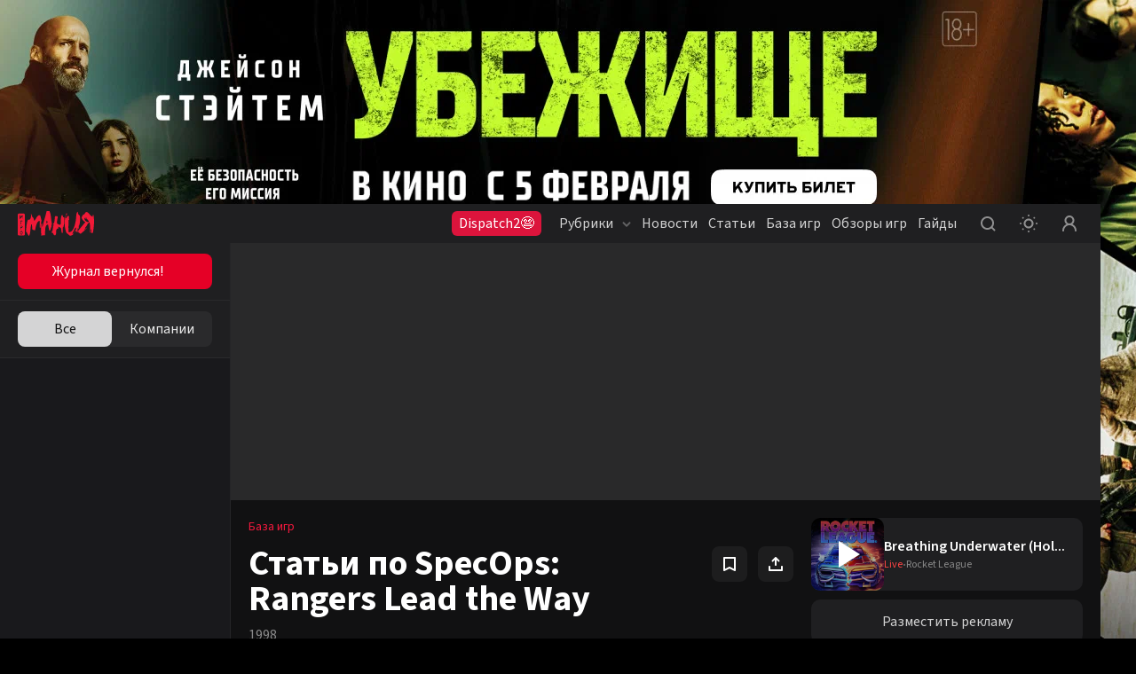

--- FILE ---
content_type: text/css; charset=UTF-8
request_url: https://www.igromania.ru/_next/static/css/a9305c04efdbd1aa.css
body_size: 1371
content:
.BurgerItem_dark__kMZtx,.BurgerItem_light__fZ9tY{--blue_1_global-theme:#0074d9;--blue_1_global-theme-rgb:0,115,217;--white_1_global:#fff;--white_1_global-rgb:255,255,255;--black_1_global-theme:#111112;--black_2_global-theme:#131314;--real_black_global-theme:#000;--black_4_global-theme:#29292b;--black_1_global-theme-rgb:17,17,18;--gray_1-global:#7e7e80;--gray_1-global-rgb:126,126,128;--red_1-global:#f01937;--red_3-global:#e50000;--black_3-theme-global:#1f1f21;--red_1-global-rgb:255,55,55;--orange_1-global:#ffa000;--orange_1-global-rgb:17,17,18;--green_10-global:#1bb35a;--green_10-global-rgb:27,179,90;--purple_global:#93f;--blue-neon_global:#4146fa;--yellow_global:#fed400}.BurgerItem_light__fZ9tY{--black_original-01-rgb:0,0,0;--black_1-theme:#111112;--black_1-theme-rgb:17,17,18;--black_1-theme-01:#111112;--black_1-theme-50:#111112;--black_1-theme-08:#111112;--black_1-theme-09:#111112;--black_1-theme-07:#111112;--black_3-theme:#1f1f21;--black_5-theme:#303033;--black_4-theme:#fff;--black_5-theme-08:#303033;--black_1-theme-10:rgba(17,17,18,.1);--black_1-white-08:#111112;--black_1-theme-1010:rgba(17,17,18,.1);--black_1-theme-05:rgba(17,17,18,.5);--black_1-theme-05_05:rgba(17,17,18,.5);--black_1-theme-005_005:rgba(17,17,18,.05);--black_1-theme-15:rgba(17,17,18,.1);--black_1-theme-15_20:rgba(17,17,18,.15);--black_1-theme-005:rgba(17,17,18,.05);--black_15-theme:rgba(17,17,18,.05);--white_3-theme:#fff;--gray_1-theme:#7e7e80;--gray_1-white-theme:#7e7e80;--gray_1-theme-07:#7e7e80;--gray_2-theme:#bdbdbf;--gray_2-theme-05:#bdbdbf;--gray_3-theme-02:#d7d7d9;--gray_3-theme-10:#d7d7d9;--gray_3-theme-15:#d7d7d9;--gray_4-theme:#dedee0;--gray_4-theme-010:#dedee0;--gray_4-theme-015:hsla(240,3%,87%,.15);--gray_4-theme-rgb:222,222,224;--gray_4-theme-to-main:#dedee0;--gray_4-theme-005:#dedee0;--gray_5-theme:#f0f0f2;--gray_5-theme_black_1:#f0f0f2;--gray_5-white-theme:#f0f0f2;--gray_5-theme-01:#f0f0f2;--gray_5-theme-05:#f0f0f2;--gray_5-theme-005:#f0f0f2;--green_10_theme-01:rgba(27,179,90,.1);--red_10_theme-01:rgba(255,55,55,.1);--btn-gray-color:#111112;--btn-gray-bg:#111112;--btn-gray-bg-rgb:17,17,18;--link-gray-color:#7e7e80;--link-gray-color-hover:#111112;--white-border-01:rgba(0,0,0,.1);--gray_5-border-005:#f0f0f2;--white-005-gray-5:hsla(0,0%,100%,.05);--icon-gray_2:#bdbdbf;--icon-gray_2-hover:#7e7e80;--white-black_1:#fff;--white-black_3:#fff;--white-black_3-rgb:255,255,255;--white-black_5:#fff;--white-white_08:#fff;--white-white_09:#fff;--white-white_01:#fff;--white-white_015:#fff;--white_010-white_015:hsla(0,0%,100%,.1);--white_015-white_020:hsla(0,0%,100%,.15);--white-white_005:#fff;--white-08-black_1:hsla(0,0%,100%,.8);--white-07-black_1:hsla(0,0%,100%,.7);--white-05-gray_1:hsla(0,0%,100%,.5);--gray_1-05-white-05:hsla(240,1%,50%,.5);--white_010-gray_4:hsla(0,0%,100%,.1);--white_08-black_5:hsla(0,0%,100%,.8);--white-yellow_01:#fff;--spb:#150d40}.BurgerItem_dark__kMZtx{--black_original-01-rgb:255,255,255;--black_1-theme:#fff;--black_1-theme-rgb:255,255,255;--black_1-theme-01:hsla(0,0%,100%,.1);--black_1-theme-50:hsla(0,0%,100%,.5);--black_1-theme-08:hsla(0,0%,100%,.8);--black_1-theme-07:hsla(0,0%,100%,.7);--black_1-theme-09:hsla(0,0%,100%,.9);--black_3-theme:#fff;--black_4-theme:#29292b;--black_5-theme:#fff;--black_5-theme-08:hsla(0,0%,100%,.8);--black_1-theme-10:hsla(0,0%,100%,.15);--black_1-theme-1010:hsla(0,0%,100%,.1);--black_1-theme-05:hsla(0,0%,100%,.1);--black_1-theme-05_05:hsla(0,0%,100%,.5);--black_1-theme-005_005:hsla(0,0%,100%,.05);--black_1-theme-15:hsla(0,0%,100%,.2);--black_1-theme-15_20:hsla(0,0%,100%,.2);--black_1-theme-005:hsla(0,0%,100%,.05);--black_1-white-08:hsla(0,0%,100%,.8);--black_15-theme:hsla(0,0%,100%,.1);--white_3-theme:#1f1f21;--gray_3-theme-02:hsla(0,0%,100%,.2);--gray_4-theme:hsla(0,0%,100%,.15);--gray_4-theme-rgb:255,255,255;--gray_4-theme-015:#fff;--gray_4-theme-010:hsla(0,0%,100%,.1);--gray_4-theme-005:hsla(0,0%,100%,.05);--gray_4-theme-to-main:#f2193d;--gray_1-theme:hsla(0,0%,100%,.5);--gray_1-theme-07:hsla(0,0%,100%,.7);--gray_1-white-theme:#fff;--gray_2-theme:hsla(0,0%,100%,.3);--gray_2-theme-05:hsla(0,0%,100%,.5);--gray_3-theme-15:hsla(0,0%,100%,.15);--gray_3-theme-10:hsla(0,0%,100%,.1);--gray_5-theme:#303033;--gray_5-theme_black_1:#111112;--gray_5-white-theme:#fff;--gray_5-theme-01:hsla(0,0%,100%,.1);--gray_5-theme-05:hsla(0,0%,100%,.5);--gray_5-theme-005:hsla(0,0%,100%,.05);--green_10_theme-01:rgba(27,179,90,.1);--red_10_theme-01:rgba(255,55,55,.1);--btn-gray-color:#fff;--btn-gray-bg:#fff;--btn-gray-bg-rgb:255,255,255;--link-gray-color:hsla(0,0%,100%,.8);--link-gray-color-hover:hsla(0,0%,100%,.5);--white-border-01:hsla(0,0%,100%,.1);--gray_5-border-005:hsla(0,0%,100%,.05);--white-005-gray-5:#f0f0f2;--icon-gray_2:hsla(0,0%,100%,.5);--icon-gray_2-hover:hsla(0,0%,100%,.7);--white-black_1:#111112;--white-black_3:#1f1f21;--white-black_3-rgb:31,31,33;--white-black_5:#303033;--white-white_08:hsla(0,0%,100%,.8);--white-white_09:hsla(0,0%,100%,.9);--white-white_01:hsla(0,0%,100%,.1);--white_010-white_015:hsla(0,0%,100%,.15);--white_015-white_020:hsla(0,0%,100%,.2);--white-white_015:hsla(0,0%,100%,.15);--white-white_005:hsla(0,0%,100%,.05);--white-08-black_1:#111112;--white-07-black_1:#111112;--white-05-gray_1:#7e7e80;--gray_1-05-white-05:hsla(0,0%,100%,.5);--white_010-gray_4:#dedee0;--white_08-black_5:#303033;--white-yellow_01:rgba(255,212,0,.1);--spb:hsla(0,0%,100%,.1)}.BurgerItem_igromania__IGnW7,.BurgerItem_kanobu__OppZc{--main-app-color:#f2193d;--main-app-color-2:#e50026;--main-app-color-rgb:242,25,61}.BurgerItem_kanobu__OppZc{--main-app-color-to-white:#f2193d;--main-app-light-color:rgba(0,115,217,.15);--main-app-light-color-hover:rgba(0,115,217,.1);--main-app-color-08:rgba(0,136,255,.8);--main-app-color-2:#006dcc;--main-black_3-app-color-theme:#1f1f21}.BurgerItem_kanobu__OppZc .BurgerItem_dark__kMZtx{--main-app-color-to-white:#fff;--main-app-light-color:hsla(0,0%,100%,.05);--main-app-light-color-hover:hsla(0,0%,100%,.1);--main-black_3-app-color-theme:rgba(0,115,217,.2)}.BurgerItem_kanobu__OppZc.BurgerItem_dark__kMZtx{--main-app-color-to-white:#fff;--main-black_3-app-color-theme:rgba(0,115,217,.2)}.BurgerItem_igromania__IGnW7{--main-app-color-to-white:#f01937;--main-app-light-color:rgba(240,25,54,.15);--main-app-light-color-hover:rgba(240,25,54,.1);--main-app-color-08:rgba(240,25,54,.8);--main-app-color-2:#fa1e2d;--main-black_3-app-color-theme:#1f1f21}.BurgerItem_igromania__IGnW7 .BurgerItem_dark__kMZtx{--main-app-color-to-white:#fff;--main-app-light-color:hsla(0,0%,100%,.05);--main-app-light-color-hover:hsla(0,0%,100%,.1);--main-black_3-app-color-theme:rgba(242,25,61,.15)}.BurgerItem_igromania__IGnW7.BurgerItem_dark__kMZtx{--main-app-color-to-white:#fff;--main-black_3-app-color-theme:rgba(242,25,61,.15)}.BurgerItem_root__FzOEY{position:relative}.BurgerItem_root__FzOEY .BurgerItem_tooltip__MK9q3{position:absolute;border-radius:6px;padding:15px;background:var(--main-app-color);color:#fff;font-size:1.6rem;line-height:20px;top:calc(100% + 14px);right:-6px;width:208px}.BurgerItem_root__FzOEY .BurgerItem_tooltip__MK9q3:before{content:"";background:var(--main-app-color);width:12px;height:12px;position:absolute;right:12px;top:-6px;transform:rotate(45deg)}

--- FILE ---
content_type: text/css; charset=UTF-8
request_url: https://www.igromania.ru/_next/static/css/13bc5cf457181931.css
body_size: 2081
content:
.DatabaseElementReviewsPageContainer_dark__kyn0K,.DatabaseElementReviewsPageContainer_light__jI_Dq{--blue_1_global-theme:#0074d9;--blue_1_global-theme-rgb:0,115,217;--white_1_global:#fff;--white_1_global-rgb:255,255,255;--black_1_global-theme:#111112;--black_2_global-theme:#131314;--real_black_global-theme:#000;--black_4_global-theme:#29292b;--black_1_global-theme-rgb:17,17,18;--gray_1-global:#7e7e80;--gray_1-global-rgb:126,126,128;--red_1-global:#f01937;--red_3-global:#e50000;--black_3-theme-global:#1f1f21;--red_1-global-rgb:255,55,55;--orange_1-global:#ffa000;--orange_1-global-rgb:17,17,18;--green_10-global:#1bb35a;--green_10-global-rgb:27,179,90;--purple_global:#93f;--blue-neon_global:#4146fa;--yellow_global:#fed400}.DatabaseElementReviewsPageContainer_light__jI_Dq{--black_original-01-rgb:0,0,0;--black_1-theme:#111112;--black_1-theme-rgb:17,17,18;--black_1-theme-01:#111112;--black_1-theme-50:#111112;--black_1-theme-08:#111112;--black_1-theme-09:#111112;--black_1-theme-07:#111112;--black_3-theme:#1f1f21;--black_5-theme:#303033;--black_4-theme:#fff;--black_5-theme-08:#303033;--black_1-theme-10:rgba(17,17,18,.1);--black_1-white-08:#111112;--black_1-theme-1010:rgba(17,17,18,.1);--black_1-theme-05:rgba(17,17,18,.5);--black_1-theme-05_05:rgba(17,17,18,.5);--black_1-theme-005_005:rgba(17,17,18,.05);--black_1-theme-15:rgba(17,17,18,.1);--black_1-theme-15_20:rgba(17,17,18,.15);--black_1-theme-005:rgba(17,17,18,.05);--black_15-theme:rgba(17,17,18,.05);--white_3-theme:#fff;--gray_1-theme:#7e7e80;--gray_1-white-theme:#7e7e80;--gray_1-theme-07:#7e7e80;--gray_2-theme:#bdbdbf;--gray_2-theme-05:#bdbdbf;--gray_3-theme-02:#d7d7d9;--gray_3-theme-10:#d7d7d9;--gray_3-theme-15:#d7d7d9;--gray_4-theme:#dedee0;--gray_4-theme-010:#dedee0;--gray_4-theme-015:hsla(240,3%,87%,.15);--gray_4-theme-rgb:222,222,224;--gray_4-theme-to-main:#dedee0;--gray_4-theme-005:#dedee0;--gray_5-theme:#f0f0f2;--gray_5-theme_black_1:#f0f0f2;--gray_5-white-theme:#f0f0f2;--gray_5-theme-01:#f0f0f2;--gray_5-theme-05:#f0f0f2;--gray_5-theme-005:#f0f0f2;--green_10_theme-01:rgba(27,179,90,.1);--red_10_theme-01:rgba(255,55,55,.1);--btn-gray-color:#111112;--btn-gray-bg:#111112;--btn-gray-bg-rgb:17,17,18;--link-gray-color:#7e7e80;--link-gray-color-hover:#111112;--white-border-01:rgba(0,0,0,.1);--gray_5-border-005:#f0f0f2;--white-005-gray-5:hsla(0,0%,100%,.05);--icon-gray_2:#bdbdbf;--icon-gray_2-hover:#7e7e80;--white-black_1:#fff;--white-black_3:#fff;--white-black_3-rgb:255,255,255;--white-black_5:#fff;--white-white_08:#fff;--white-white_09:#fff;--white-white_01:#fff;--white-white_015:#fff;--white_010-white_015:hsla(0,0%,100%,.1);--white_015-white_020:hsla(0,0%,100%,.15);--white-white_005:#fff;--white-08-black_1:hsla(0,0%,100%,.8);--white-07-black_1:hsla(0,0%,100%,.7);--white-05-gray_1:hsla(0,0%,100%,.5);--gray_1-05-white-05:hsla(240,1%,50%,.5);--white_010-gray_4:hsla(0,0%,100%,.1);--white_08-black_5:hsla(0,0%,100%,.8);--white-yellow_01:#fff;--spb:#150d40}.DatabaseElementReviewsPageContainer_dark__kyn0K{--black_original-01-rgb:255,255,255;--black_1-theme:#fff;--black_1-theme-rgb:255,255,255;--black_1-theme-01:hsla(0,0%,100%,.1);--black_1-theme-50:hsla(0,0%,100%,.5);--black_1-theme-08:hsla(0,0%,100%,.8);--black_1-theme-07:hsla(0,0%,100%,.7);--black_1-theme-09:hsla(0,0%,100%,.9);--black_3-theme:#fff;--black_4-theme:#29292b;--black_5-theme:#fff;--black_5-theme-08:hsla(0,0%,100%,.8);--black_1-theme-10:hsla(0,0%,100%,.15);--black_1-theme-1010:hsla(0,0%,100%,.1);--black_1-theme-05:hsla(0,0%,100%,.1);--black_1-theme-05_05:hsla(0,0%,100%,.5);--black_1-theme-005_005:hsla(0,0%,100%,.05);--black_1-theme-15:hsla(0,0%,100%,.2);--black_1-theme-15_20:hsla(0,0%,100%,.2);--black_1-theme-005:hsla(0,0%,100%,.05);--black_1-white-08:hsla(0,0%,100%,.8);--black_15-theme:hsla(0,0%,100%,.1);--white_3-theme:#1f1f21;--gray_3-theme-02:hsla(0,0%,100%,.2);--gray_4-theme:hsla(0,0%,100%,.15);--gray_4-theme-rgb:255,255,255;--gray_4-theme-015:#fff;--gray_4-theme-010:hsla(0,0%,100%,.1);--gray_4-theme-005:hsla(0,0%,100%,.05);--gray_4-theme-to-main:#f2193d;--gray_1-theme:hsla(0,0%,100%,.5);--gray_1-theme-07:hsla(0,0%,100%,.7);--gray_1-white-theme:#fff;--gray_2-theme:hsla(0,0%,100%,.3);--gray_2-theme-05:hsla(0,0%,100%,.5);--gray_3-theme-15:hsla(0,0%,100%,.15);--gray_3-theme-10:hsla(0,0%,100%,.1);--gray_5-theme:#303033;--gray_5-theme_black_1:#111112;--gray_5-white-theme:#fff;--gray_5-theme-01:hsla(0,0%,100%,.1);--gray_5-theme-05:hsla(0,0%,100%,.5);--gray_5-theme-005:hsla(0,0%,100%,.05);--green_10_theme-01:rgba(27,179,90,.1);--red_10_theme-01:rgba(255,55,55,.1);--btn-gray-color:#fff;--btn-gray-bg:#fff;--btn-gray-bg-rgb:255,255,255;--link-gray-color:hsla(0,0%,100%,.8);--link-gray-color-hover:hsla(0,0%,100%,.5);--white-border-01:hsla(0,0%,100%,.1);--gray_5-border-005:hsla(0,0%,100%,.05);--white-005-gray-5:#f0f0f2;--icon-gray_2:hsla(0,0%,100%,.5);--icon-gray_2-hover:hsla(0,0%,100%,.7);--white-black_1:#111112;--white-black_3:#1f1f21;--white-black_3-rgb:31,31,33;--white-black_5:#303033;--white-white_08:hsla(0,0%,100%,.8);--white-white_09:hsla(0,0%,100%,.9);--white-white_01:hsla(0,0%,100%,.1);--white_010-white_015:hsla(0,0%,100%,.15);--white_015-white_020:hsla(0,0%,100%,.2);--white-white_015:hsla(0,0%,100%,.15);--white-white_005:hsla(0,0%,100%,.05);--white-08-black_1:#111112;--white-07-black_1:#111112;--white-05-gray_1:#7e7e80;--gray_1-05-white-05:hsla(0,0%,100%,.5);--white_010-gray_4:#dedee0;--white_08-black_5:#303033;--white-yellow_01:rgba(255,212,0,.1);--spb:hsla(0,0%,100%,.1)}.DatabaseElementReviewsPageContainer_igromania__rz1uf,.DatabaseElementReviewsPageContainer_kanobu__Mf8nP{--main-app-color:#f2193d;--main-app-color-2:#e50026;--main-app-color-rgb:242,25,61}.DatabaseElementReviewsPageContainer_kanobu__Mf8nP{--main-app-color-to-white:#f2193d;--main-app-light-color:rgba(0,115,217,.15);--main-app-light-color-hover:rgba(0,115,217,.1);--main-app-color-08:rgba(0,136,255,.8);--main-app-color-2:#006dcc;--main-black_3-app-color-theme:#1f1f21}.DatabaseElementReviewsPageContainer_kanobu__Mf8nP .DatabaseElementReviewsPageContainer_dark__kyn0K{--main-app-color-to-white:#fff;--main-app-light-color:hsla(0,0%,100%,.05);--main-app-light-color-hover:hsla(0,0%,100%,.1);--main-black_3-app-color-theme:rgba(0,115,217,.2)}.DatabaseElementReviewsPageContainer_kanobu__Mf8nP.DatabaseElementReviewsPageContainer_dark__kyn0K{--main-app-color-to-white:#fff;--main-black_3-app-color-theme:rgba(0,115,217,.2)}.DatabaseElementReviewsPageContainer_igromania__rz1uf{--main-app-color-to-white:#f01937;--main-app-light-color:rgba(240,25,54,.15);--main-app-light-color-hover:rgba(240,25,54,.1);--main-app-color-08:rgba(240,25,54,.8);--main-app-color-2:#fa1e2d;--main-black_3-app-color-theme:#1f1f21}.DatabaseElementReviewsPageContainer_igromania__rz1uf .DatabaseElementReviewsPageContainer_dark__kyn0K{--main-app-color-to-white:#fff;--main-app-light-color:hsla(0,0%,100%,.05);--main-app-light-color-hover:hsla(0,0%,100%,.1);--main-black_3-app-color-theme:rgba(242,25,61,.15)}.DatabaseElementReviewsPageContainer_igromania__rz1uf.DatabaseElementReviewsPageContainer_dark__kyn0K{--main-app-color-to-white:#fff;--main-black_3-app-color-theme:rgba(242,25,61,.15)}.DatabaseElementReviewsPageContainer_page__49sU1{margin-bottom:35px}.DatabaseElementReviewsPageContainer_page__49sU1 .DatabaseElementReviewsPageContainer_animeSeasons__6gLBW{width:100%;overflow:hidden}.DatabaseElementReviewsPageContainer_page_options__6p6JT{display:flex;flex-direction:column;margin-bottom:10px;padding:24px 20px;border-radius:10px;background-color:var(--white-black_3)}@media screen and (min-width:768px){.DatabaseElementReviewsPageContainer_page_options__6p6JT{margin-bottom:24px}}.DatabaseElementReviewsPageContainer_page__49sU1 .DatabaseElementReviewsPageContainer_cardImage__BWrn0{max-height:192px}@media screen and (min-width:1560px){.DatabaseElementReviewsPageContainer_page__49sU1 .DatabaseElementReviewsPageContainer_cardImage__BWrn0{max-height:184px}.DatabaseElementReviewsPageContainer_page__49sU1 .DatabaseElementReviewsPageContainer_cardImage__BWrn0 figure{height:184px}}.DatabaseElementReviewsPageContainer_description__eGGeE{display:block;font-size:1.8rem;line-height:24px;white-space:pre-wrap;color:var(--black_1-theme-08);margin-bottom:30px;display:-webkit-box!important;-webkit-line-clamp:5;-webkit-box-orient:vertical;overflow:hidden;text-overflow:ellipsis}.DatabaseElementReviewsPageContainer_description__eGGeE.DatabaseElementReviewsPageContainer_isOpen__0bg5Z{display:-webkit-box!important;-webkit-line-clamp:100;-webkit-box-orient:vertical;overflow:hidden;text-overflow:ellipsis}.DatabaseElementReviewsPageContainer_content__u4_dK{display:flex;height:100%}.DatabaseElementReviewsPageContainer_gallery__53_Ll{margin-bottom:10px}@media screen and (min-width:768px){.DatabaseElementReviewsPageContainer_gallery__53_Ll{margin-bottom:48px}}.DatabaseElementReviewsPageContainer_related__EF8X9{grid-column:span 4;grid-row:4}.DatabaseElementReviewsPageContainer_newsTitle__S1h33{font-size:1.6rem!important;line-height:22px!important}.DatabaseElementReviewsPageContainer_body__PeSGS{margin-top:24px;column-gap:8px;grid-template-columns:repeat(4,1fr)}@media screen and (min-width:1560px){.DatabaseElementReviewsPageContainer_body__PeSGS{display:grid;margin-top:24px;grid-column-gap:40px;column-gap:40px}}.DatabaseElementReviewsPageContainer_review__KV6yf{padding:0 20px}@media screen and (min-width:768px){.DatabaseElementReviewsPageContainer_review__KV6yf{padding:0}}.DatabaseElementReviewsPageContainer_review__KV6yf.DatabaseElementReviewsPageContainer_compactView__yTiTt{padding:0;height:100%}.DatabaseElementReviewsPageContainer_collections__o92Kk{margin-top:15px}.DatabaseElementReviewsPageContainer_collectionsSection__ue_Xi .swiper-wrapper{margin-left:0!important}.DatabaseElementReviewsPageContainer_collectionsSection__ue_Xi .swiper-container{padding-left:10px;padding-right:20px}.DatabaseElementReviewsPageContainer_collectionsSection__ue_Xi .swiper-slide{padding-left:10px}.is-mobile .DatabaseElementReviewsPageContainer_body__PeSGS{margin-top:10px}.is-mobile .DatabaseElementReviewsPageContainer_cardItem__RGtVp{background-color:var(--gray_5-theme)}.DatabaseElementReviewsPageContainer_list__Oo5Wa{grid-auto-rows:auto;grid-auto-flow:row}.DatabaseElementReviewsPageContainer_list__Oo5Wa .DatabaseElementReviewsPageContainer_largeItem__CMZeO{grid-column:span 2;grid-row:span 2;width:auto;min-height:100%}.DatabaseElementReviewsPageContainer_list__Oo5Wa .DatabaseElementReviewsPageContainer_tinyCard__5JbXU{grid-column:span 1;grid-row:span 1}.DatabaseElementReviewsPageContainer_list__Oo5Wa .DatabaseElementReviewsPageContainer_tinyCard_row2__v8S1e{grid-row:span 1;grid-column:3}.DatabaseElementReviewsPageContainer_list__Oo5Wa .DatabaseElementReviewsPageContainer_tinyCard_column2__ZFEwl{grid-column:2}.DatabaseElementReviewsPageContainer_list__Oo5Wa .DatabaseElementReviewsPageContainer_tinyCard_column1__T1pvM{grid-column:1}.DatabaseElementReviewsPageContainer_list__Oo5Wa .DatabaseElementReviewsPageContainer_imageCard__kRgge{grid-column:span 1;grid-row:span 2}.DatabaseElementReviewsPageContainer_content__u4_dK{grid-column:span 4;grid-row:3;flex-direction:column}@media screen and (min-width:1560px){.DatabaseElementReviewsPageContainer_content__u4_dK{grid-column:span 3;grid-row:1/4}}

--- FILE ---
content_type: application/javascript; charset=UTF-8
request_url: https://www.igromania.ru/_next/static/chunks/9815.310d5a1bb15e78cc.js
body_size: 2719
content:
(self.webpackChunk_N_E=self.webpackChunk_N_E||[]).push([[9815],{49815:function(M,D,j){"use strict";j.r(D),j.d(D,{SingleSteamButton:function(){return E}});var I=j(52322),g=j(72779),N=j.n(g),T=j(2784),z=j(65278),u=j(65808),A=j(1487),y=j(69230),O=j.n(y);let E=()=>{let[M,D]=(0,T.useState)(!1);return(0,I.jsxs)("div",{className:N()(O().btn),children:[(0,I.jsxs)("a",{href:A.ax.IS_IGROMANIA?"https://store.igromania.ru/steam?utm_source=button&utm_medium=igm&utm_content=gamebase?erid=2VtzqvtxPX3":"https://store.igromania.ru/steam?utm_source=button&utm_medium=knb&utm_content=gamebase?erid=2VtzqvtxPX3",target:"_blank",rel:"noopener noreferer nofollow",className:N()(O().link),children:[(0,I.jsx)("img",{src:j(20914),alt:""}),"Пополнить Steam"]}),(0,I.jsx)(u.k,{fill:"rgba(255,255,255, 0.8)",className:O().source,onClick:()=>{D(!M)}}),(0,I.jsx)(z.b,{inlineStyles:{width:"100%"},text:'Реклама. OOO "Стимголд", ИНН 9714013033, erid: 2Vtzqw75T2y',isOpen:M})]})}},69230:function(M){M.exports={light:"SingleSteamButton_light__h6eB3",dark:"SingleSteamButton_dark__ibT1c",kanobu:"SingleSteamButton_kanobu__8GAoB",igromania:"SingleSteamButton_igromania__pDnRF",btn:"SingleSteamButton_btn__25IGX",source:"SingleSteamButton_source__YRUmm",link:"SingleSteamButton_link__nZsLj"}},20914:function(M){M.exports="[data-uri]"}}]);

--- FILE ---
content_type: application/javascript; charset=UTF-8
request_url: https://www.igromania.ru/_next/static/chunks/2357.a646f2937d515782.js
body_size: 1064
content:
(self.webpackChunk_N_E=self.webpackChunk_N_E||[]).push([[2357],{62357:function(e,a,r){"use strict";r.r(a),r.d(a,{TheDrawPageSearch:function(){return _}});var s=r(52322),h=r(72779),i=r.n(h),c=r(2784),l=r(89301),t=r(35631),n=r.n(t);let _=e=>{let{onFocus:a,onBlur:r,type:h,autoComplete:t,placeholder:_,onChange:u,name:o,value:g="",resetHandler:w,className:d="",fieldClassName:C="",resetClassName:f="",fetching:p=!1}=e,[L,v]=(0,c.useState)(!1),[m,x]=(0,c.useState)(!1);(0,c.useEffect)(()=>{v(g.length>0)},[g.length]);let D=(0,c.useCallback)(e=>{a&&a(e),x(!0)},[m]),S=(0,c.useCallback)(e=>{r&&r(e),x(!1)},[m]);return(0,s.jsxs)("div",{className:i()(n().search,d,{[n().inFocus]:m}),children:[(0,s.jsx)("div",{className:i()(n().search_input,C,{[n().fetching]:p}),children:(0,s.jsx)("input",{onFocus:D,onBlur:S,autoComplete:t?"on":"off",type:h,name:o,placeholder:_||"",onChange:u,value:g||""})}),(0,s.jsx)("button",{onClick:w,className:i()(n().search_reset,f,{[n().isVisible]:L}),children:(0,s.jsx)(l.a,{mode:"slim"})})]})}},89301:function(e,a,r){"use strict";r.d(a,{a:function(){return h}});var s=r(52322);r(2784);let h=e=>{let{width:a=20,height:r=20,fill:h="currentColor",opacity:i=1,className:c="",mode:l=""}=e;return"slim"===l?(0,s.jsx)("svg",{xmlns:"http://www.w3.org/2000/svg",width:a,height:r,viewBox:"0 0 20 20",fill:h,fillOpacity:i,className:c,children:(0,s.jsx)("path",{fillRule:"evenodd",clipRule:"evenodd",d:"M14.2929 4.29289C14.6834 3.90237 15.3166 3.90237 15.7071 4.29289C16.0976 4.68342 16.0976 5.31658 15.7071 5.70711L11.4142 10L15.7071 14.2929C16.0976 14.6834 16.0976 15.3166 15.7071 15.7071C15.3166 16.0976 14.6834 16.0976 14.2929 15.7071L10 11.4142L5.70711 15.7071C5.31658 16.0976 4.68342 16.0976 4.29289 15.7071C3.90237 15.3166 3.90237 14.6834 4.29289 14.2929L8.58579 10L4.29289 5.70711C3.90237 5.31658 3.90237 4.68342 4.29289 4.29289C4.68342 3.90237 5.31658 3.90237 5.70711 4.29289L10 8.58579L14.2929 4.29289Z"})}):(0,s.jsx)("svg",{xmlns:"http://www.w3.org/2000/svg",width:a,height:r,viewBox:"0 0 20 20",fill:h,fillOpacity:i,className:c,children:(0,s.jsx)("path",{fillRule:"evenodd",clipRule:"evenodd",d:"M15.2929 3.29289C15.6834 2.90237 16.3166 2.90237 16.7071 3.29289C17.0976 3.68342 17.0976 4.31658 16.7071 4.70711L11.4142 10L16.7071 15.2929C17.0976 15.6834 17.0976 16.3166 16.7071 16.7071C16.3166 17.0976 15.6834 17.0976 15.2929 16.7071L10 11.4142L4.70711 16.7071C4.31658 17.0976 3.68342 17.0976 3.29289 16.7071C2.90237 16.3166 2.90237 15.6834 3.29289 15.2929L8.58579 10L3.29289 4.70711C2.90237 4.31658 2.90237 3.68342 3.29289 3.29289C3.68342 2.90237 4.31658 2.90237 4.70711 3.29289L10 8.58579L15.2929 3.29289Z"})})}},35631:function(e){e.exports={light:"TheDrawPageSearch_light__D17OA",dark:"TheDrawPageSearch_dark__8sPZ6",kanobu:"TheDrawPageSearch_kanobu__To_1I",igromania:"TheDrawPageSearch_igromania__DMGM9",search:"TheDrawPageSearch_search__Vr5LX",search_input:"TheDrawPageSearch_search_input__Y_VB_",fetching:"TheDrawPageSearch_fetching__9kcKH",search_reset:"TheDrawPageSearch_search_reset__7BwZ0",isVisible:"TheDrawPageSearch_isVisible__0CvaL",inFocus:"TheDrawPageSearch_inFocus__YZwRu"}}}]);

--- FILE ---
content_type: application/javascript; charset=UTF-8
request_url: https://www.igromania.ru/_next/static/chunks/7334.51a4107230d8965d.js
body_size: 33835
content:
(self.webpackChunk_N_E=self.webpackChunk_N_E||[]).push([[7334],{70635:function(e,t,a){"use strict";a.d(t,{Z:function(){return et},c:function(){return ee}});var i,n=a(52322),r=a(48834),l=a(2784),s=a(11200),o=a(46173),c=a(25237),d=a.n(c);let u=d()(Promise.all([a.e(9228),a.e(1509)]).then(a.bind(a,1509)),{loadableGenerated:{webpack:()=>[1509]},loading:()=>(0,n.jsx)("div",{})}),m=d()(Promise.all([a.e(4589),a.e(3904)]).then(a.bind(a,88167)).then(e=>e.MaterialPoll),{loadableGenerated:{webpack:()=>[88167]},loading:()=>(0,n.jsx)("div",{}),ssr:!1});var _=a(18114),h=a(8932),g=a(72779),x=a.n(g),p=a(18495),v=a(96577),C=a.n(v),f=a(39097),j=a.n(f),M=a(43952),b=a(98395),w=a(72858),I=a(92780),k=a(31559),y=a(34055),N=a(30905),T=a.n(N),A=a(75514),O=a(85882),D=a(5522),L=a(51385),S=a(18896),E=a(34508),z=a(81248),P=a(65434);let R=A.V5.model("MaterialCarouselItem",{button_text:A.V5.optional(A.V5.string,"",[null,void 0]),id:A.V5.number,image:A.V5.optional(A.V5.string,"",[null,void 0]),link:A.V5.optional(A.V5.string,"",[null,void 0]),text:A.V5.optional(A.V5.string,"",[null,void 0]),format:A.V5.optional(A.V5.string,"any",[null,void 0])}),V=A.V5.compose(O.Y,A.V5.model({results:A.V5.optional(A.V5.array(R),[],[null,void 0]),activeIndex:A.V5.optional(A.V5.number,0,[null,void 0]),fetching:A.V5.optional(D.z,{value:!1},[null,void 0]),id:A.V5.string})).volatile(e=>({rootRef:l.createRef(),swiperRef:l.createRef()})).views(e=>({get canScrollPrev(){return!!(e.results.length>3&&e.activeIndex)},get isHaveImages(){return!!e.results.find(e=>e.image)}})).actions(e=>{let t=z.eN.get();return{fetchData:(0,A.ls)(function*(){if(e.fetching.value)return;e.fetching.set(!0);let{results:a,count:i,next:n,previous:r}=(0,S.z)((yield t.get({url:(0,E.dw)("ainfo/carousel-blocks?carousel=".concat(e.id))})),(0,L.g_)(()=>P.x,e=>e.data));a.length&&(e.count=i,e.previous=r,e.next=n,e.results=a),e.fetching.set(!1)}),onSlideChange:t=>{e.activeIndex=t}}}).named("MaterialCarousel");var W=(i=(0,p.Pi)(e=>{let{id:t,store:a,isPhone:i=!1,deleteErid:r=!1}=e,s=(0,l.useMemo)(()=>{var e,t;return a.results.length>3&&!(null===(e=a.swiperRef.current)||void 0===e?void 0:e.isEnd)||(null===(t=a.swiperRef.current)||void 0===t?void 0:t.isBeginning)},[a.results.length,a.activeIndex,a.swiperRef.current]),o=(0,k.t)({items:a.results,isMobile:i});return(0,n.jsx)("div",{className:T().root,ref:a.rootRef,children:(0,n.jsx)(w.Z,{condition:a.results.length&&!a.fetching.value,children:(0,n.jsxs)("div",{className:T().content,children:[(0,n.jsxs)("header",{className:T().header,children:[(0,n.jsx)("span",{children:"Партнерские материалы"}),(0,n.jsx)(w.Z,{condition:o.length>3,children:(0,n.jsxs)("div",{className:T().arrows,children:[(0,n.jsx)("div",{className:x()(T().arrow,T().isLeft,{[T().isDisabled]:!a.canScrollPrev}),onClick:()=>{var e;return null===(e=a.swiperRef.current)||void 0===e?void 0:e.slidePrev()},children:(0,n.jsx)(I.e,{icon:"ArrowRight"})}),(0,n.jsx)("div",{className:x()(T().arrow,{[T().isDisabled]:!s}),onClick:()=>{var e;return null===(e=a.swiperRef.current)||void 0===e?void 0:e.slideNext()},children:(0,n.jsx)(I.e,{icon:"ArrowRight"})})]})})]}),(0,n.jsx)(M.t,{slidesPerView:a.isHaveImages?2:1.4,spaceBetween:a.isHaveImages?12:10,breakpoints:{640:{slidesPerView:Math.min(o.length,3),spaceBetween:a.isHaveImages?16:10}},onSwiper:e=>{a.swiperRef.current=e,e.setBreakpoint()},onSlideChange:e=>{a.onSlideChange(e.activeIndex)},children:o.map(e=>(0,n.jsx)(b.o,{className:x()(T().slideWrap,{[T().withImage]:!!e.image}),children:(0,n.jsxs)("div",{className:x()(T().slide,{[T().withImage]:!!e.image}),children:[(0,n.jsxs)(j(),{className:T().slideLink,href:r?(0,y.sr)(e.link):e.link,children:[e.image&&(0,n.jsx)("figure",{className:T().image,children:(0,n.jsx)(C(),{fill:!0,src:e.image,alt:e.text})}),(0,n.jsx)("span",{children:e.text})]}),e.button_text&&(0,n.jsx)(j(),{href:r?(0,y.sr)(e.link):e.link,className:T().btn,children:e.button_text})]})},e.id))},o.length)]})})})}),(0,p.Pi)(e=>{let t,{...a}=e,[r]=(0,l.useState)(V.create({count:0,id:a.id}));return(0,l.useEffect)(()=>(null==t||t.disconnect(),t=new IntersectionObserver(e=>{let[a]=e;a.isIntersecting&&(r.fetchData(),t.disconnect())}),r.rootRef.current&&(null==t||t.observe(r.rootRef.current)),()=>{null==t||t.disconnect()}),[r.rootRef.current]),(0,n.jsx)(i,{...a,store:r})}));let H=d()(Promise.all([a.e(6103),a.e(7416)]).then(a.bind(a,67416)).then(e=>e.MaterialIntro),{loadableGenerated:{webpack:()=>[67416]},loading:()=>(0,n.jsx)("div",{})});var F=a(89143),Z=a(74507),B=a(69343),G=a(14632),Q=a(64439);let Y=e=>{let{width:t=20,height:a=20,fill:i="currentColor",opacity:r=1,className:l=""}=e;return(0,n.jsxs)("svg",{xmlns:"http://www.w3.org/2000/svg",width:t,height:a,viewBox:"0 0 20 20",fill:i,fillOpacity:r,className:l,children:[(0,n.jsx)("path",{d:"M12.75 8.5C13.4404 8.5 14 7.94036 14 7.25C14 6.55964 13.4404 6 12.75 6C12.0596 6 11.5 6.55964 11.5 7.25C11.5 7.94036 12.0596 8.5 12.75 8.5Z"}),(0,n.jsx)("path",{fillRule:"evenodd",clipRule:"evenodd",d:"M2 3C2 2.44772 2.44772 2 3 2H17C17.5523 2 18 2.44772 18 3V17C18 17.5523 17.5523 18 17 18H3C2.44772 18 2 17.5523 2 17V3ZM4 4V9.06189C7.61872 9.51314 10.4869 12.3813 10.9381 16H16V4H4ZM4 16V11.083C6.51251 11.5045 8.49552 13.4875 8.91704 16H4Z"})]})};var U=a(56901),X=a.n(U),q=l.memo(e=>{let{className:t,externalStyle:a,images:i,thumbs:r,openGalleryWindow:l,materialId:s,title:o}=e,c=async()=>{await l({title:o,materialId:s,images:i,thumbs:r})};return(0,n.jsxs)("div",{style:a,className:x()(X().gallery,t),onClick:i.length>1?c:G.constNull,children:[(0,n.jsx)("div",{className:X().mask}),(0,n.jsx)("div",{className:X().head,children:(0,n.jsx)(Q.o,{title:"".concat(i.length," фото")})}),(0,n.jsx)("div",{className:X().slide,children:(0,n.jsx)("img",{src:r[0],alt:"Галерея ".concat(o," - ").concat(i.length," фото"),className:X().image})}),(0,n.jsx)("div",{className:X().footer,children:(0,n.jsxs)("button",{className:"mainAppColorButton",onClick:c,children:[(0,n.jsx)(Y,{}),i.length," фото"]})})]})});let J=d()(Promise.all([a.e(2591),a.e(4043),a.e(3477),a.e(2237),a.e(1711),a.e(7220),a.e(3564),a.e(5545),a.e(1182),a.e(3156),a.e(1032)]).then(a.bind(a,71032)),{loadableGenerated:{webpack:()=>[71032]},loading:()=>(0,n.jsx)("div",{})}),K=d()(a.e(6056).then(a.bind(a,46056)),{loadableGenerated:{webpack:()=>[46056]},loading:()=>(0,n.jsx)("div",{})}),$=d()(Promise.all([a.e(53),a.e(9774),a.e(7538)]).then(a.bind(a,67538)),{loadableGenerated:{webpack:()=>[67538]},loading:()=>(0,n.jsx)("div",{})}),ee=(e,t)=>a=>(0,B.BI)({materialId:e,prefix:a,index:t});var et=l.memo(e=>{let{material:t,graphTitle:a,openGalleryWindow:i,userId:c,device:d,blockAdvertising:g,useWebp:x}=e,{content:p,id:v,type:C,delete_erid:f,addItemToTableOfContents:j}=t;if(!p)return null;let M=p.data.filter(e=>e.type===Z.r.Image),b=p.data.filter(e=>e.type===Z.r.Text),w=0,I=p.data.length;return(0,n.jsx)("div",{className:"material-content_".concat(v),children:p.data.map((e,p)=>{let{type:k,data:y}=e,N=ee(v,p);switch(k){case Z.r.Cpa:return(0,n.jsx)(u,{id:y.text,isPhone:d.isPhone,deleteErid:f},N("cpa"));case Z.r.Carousel:return(0,n.jsx)(W,{id:y.text,isPhone:d.isPhone,deleteErid:f},N("carousel"));case Z.r.Intro:return(0,n.jsx)(H,{text:y.text},N("intro"));case Z.r.Text:let T=b.findIndex(e=>e.data.text===y.text);if((w+=1)<I&&I>5&&w%5==0&&!g)return(0,n.jsxs)(l.Fragment,{children:[(0,n.jsx)(F.D,{item:y,blockIndex:T,materialId:v,withBg:C===r.iX.Video,deleteErid:f,addItemToTableOfContents:j}),d.isMobile&&(0,n.jsx)(h.y,{bannerId:_.h.igromania.inPageMobile,placeId:"".concat(t.id,"_").concat(w),isAnimateBanner:!1,hideFooter:!0,animation:"hide",forceShow:!0,externalStyle:{marginBottom:15}})||(0,n.jsx)(h.y,{bannerId:_.h.igromania.inPageDesktop,placeId:"".concat(t.id,"_").concat(w),isAnimateBanner:!1,hideFooter:!0,forceShow:!0,animation:"hide",externalStyle:{marginBottom:15}})]},N("text"));return(0,n.jsx)(F.D,{item:y,blockIndex:T,materialId:v,withBg:C===r.iX.Video,deleteErid:f,addItemToTableOfContents:j},N("text"));case Z.r.Spoiler:return(0,n.jsx)($,{text:y.text,id:N("spoiler")},N("spoiler"));case Z.r.Image:let A=M.findIndex(e=>e.data.image===y.image);return(0,n.jsx)(o.default,{image:y.image,title:a,alt:y.imageCaptionNoHtml,caption:y.imageCaption,id:N("image"),imageIndex:A+1,useWebp:x,blockAdvertising:g,isMobile:d.isMobile,fullWidth:!0,deleteErid:f,meta:y.imageMeta},N("image"));case Z.r.Gallery:return(0,n.jsx)(q,{images:y.images,thumbs:y._images,openGalleryWindow:i,materialId:v,title:a},N("gallery"));case Z.r.Embed:return(0,n.jsx)(s.o,{materialId:v,data:y,index:p,description:t.seoDescription,title:t.title,image:t.commonImage||t.materialImage,pubdate:t.pubdate},N("embed"));case Z.r.Html:return(0,n.jsx)(J,{index:p,material:t,data:y,isPhone:d.isPhone,useWebp:x},N("html"));case Z.r.Poll:return(0,n.jsx)(m,{userId:c,id:y.text},N("poll"));case Z.r.Columns:return(0,n.jsx)(K,{columns:y.columns,materialId:v,useWebp:x},N("columns"))}return null})})})},27334:function(e,t,a){"use strict";a.r(t),a.d(t,{default:function(){return tz}});var i=a(52322),n=a(48834),r=a(72779),l=a.n(r),s=a(18495),o=a(2784),c=a(30914);let d=(0,o.memo)(e=>{let{adsString:t}=e;return(0,i.jsx)("div",{dangerouslySetInnerHTML:{__html:t}})});var u=a(18114),m=a(8932),_=a(1487),h=a(86769),g=a.n(h);let x=e=>{let{externalStyle:t,className:a,children:n,placeId:r,isMobile:s=!1}=e;return(0,i.jsxs)("div",{className:l()(g().flow,a),style:t,children:[s?(0,i.jsx)(m.y,{bannerId:_.ax.IS_IGROMANIA?u.h.igromania.betweenMaterials300x250:u.h.kanobu.betweenMaterials300x250,placeId:r,className:g().banner,isAnimateBanner:!1,animation:"hide",forceShow:!0,footerClass:g().footer}):(0,i.jsx)(m.y,{bannerId:_.ax.IS_IGROMANIA?u.h.igromania.betweenMaterials100x250:u.h.kanobu.betweenMaterials100x250,placeId:r,isAnimateBanner:!1,hideFooter:!0,className:g().banner,footerClass:g().footer}),n]})};var p=a(23577),v=a(25237),C=a.n(v);let f=C()(Promise.all([a.e(2498),a.e(3495)]).then(a.bind(a,93495)),{loadableGenerated:{webpack:()=>[93495]},loading:()=>(0,i.jsx)("div",{})});var j=a(24816),M=a(69343),b=a(89436),w=a(52933),I=o.memo(e=>{let{children:t,isVisibleCallback:a,externalCallbackProps:n={},beforeInitHandler:r,options:l={threshold:.5,rootMargin:"150px",root:null},rootEl:s}=e,c=(0,o.useRef)(null),d=(0,o.useCallback)(e=>{e&&(c.current=e)},[]),u=o.Children.only(t),m=null,_=e=>{let t=e[0];t&&a({isVisible:t.isIntersecting,target:t.target,props:n,entry:t})};return(0,o.useEffect)(()=>{let e;return(async()=>{r&&await r(),c.current&&(e=new IntersectionObserver(_,s?{...l,root:s}:l),clearTimeout(m),m=setTimeout(()=>{e.observe(c.current)},0))})(),()=>{clearTimeout(m),c.current&&e&&(e.unobserve(c.current),e.disconnect(),c.current=null)}},[]),(0,i.jsx)(i.Fragment,{children:o.cloneElement(u,{ref:d})})}),k=a(28316),y=function(e){let t=(0,o.useRef)(null);return(0,o.useEffect)(function(){let a=document.querySelector("#".concat(e)),i=a||function(e){let t=document.createElement("div");return t.setAttribute("id",e),t}(e);return!a&&document.body.insertBefore(i,document.body.lastElementChild.nextElementSibling),i.appendChild(t.current),function(){t.current.remove(),i.childElementCount||i.remove()}},[e]),t.current||(t.current=document.createElement("div")),t.current},N=e=>{let{id:t,children:a}=e,i=y(t);return(0,k.createPortal)(a,i)};let T=e=>{let{rootElementSelector:t,placeId:a}=e,i=document.querySelector(t);if(!i)return;let n=i.querySelectorAll("p");if(n.length&&!(n.length<4))for(let e=0,t=n.length;e<t;e+=1){let t=n[e],i=n[e+1];if("P"===t.tagName&&i&&"P"===i.tagName){A({targetNode:t,placeId:a});break}}},A=e=>{let{targetNode:t,placeId:a}=e;try{let e=document.createElement("div");e.innerHTML='<div id="'.concat(p.hE,"_154978442972557141_").concat(a,'"></div>'),t.parentNode.insertBefore(e,t.nextSibling);let i=document.createElement("script");i.type="text/javascript",i.innerHTML='\n        try {\n        window.Ya.headerBidding.pushAdUnits([\n              {\n                "code": "'.concat(p.hE,"_154978442972557141_").concat(a,'",\n                "sizes": [\n                  [\n                    300,\n                    250\n                  ]\n                ],\n                "bids": [\n                  {\n                    "bidder": "myTarget",\n                    "params": {\n                      "placementId": "625688"\n                    }\n                  },\n                  {\n                    "bidder": "betweenDigital",\n                    "params": {\n                      "placementId": "2779327"\n                    }\n                  },\n                  {\n                    "bidder": "sape",\n                    "params": {\n                      "placementId": "888759"\n                    }\n                  },\n                  {\n                    "bidder": "otm",\n                    "params": {\n                      "placementId": "21186"\n                    }\n                  },\n                  {\n                    "bidder": "buzzoola",\n                    "params": {\n                      "placementId": "1218666"\n                    }\n                  },\n                  {\n                    "bidder": "hybrid",\n                    "params": {\n                      "placementId": "5ecd2f784b3f767940e1ea7d"\n                    }\n                  },\n                  {\n                    "bidder": "adfox_imho-banners",\n                    "params": {\n                      "p1": "ckaqs",\n                      "p2": "gtqn"\n                    }\n                  },\n                  {\n                    "bidder": "mediasniper",\n                    "params": {\n                      "placementId": "300008"\n                    }\n                  },\n                  {\n                    "bidder": "adfox_yandex_adfox@monetize-me.ru",\n                    "params": {\n                      "p1": "daiah",\n                      "p2": "inxe"\n                    }\n                  },\n                  {\n                    "bidder": "adfox_adsmart",\n                    "params": {\n                      "p1": "cxxgz",\n                      "p2": "ul"\n                    }\n                  },\n                  {\n                    "bidder": "adriver",\n                    "params": {\n                      "placementId": "41:igromania_300х250mob_2"\n                    }\n                  }\n                ]\n              }\n            ]);\n            window.Ya.adfoxCode.createScroll({\n              ownerId: ').concat(p.J4,",\n              containerId: '").concat(p.hE,"_154978442972557141_").concat(a,"',\n              params: {\n                  p1: 'cmrld',\n                  p2: 'gyzk',\n              },\n              lazyLoad: {\n                fetchMargin: 200,\n                mobileScaling: 1,\n              },\n          }, ['phone'], {\n              tabletWidth: 830,\n              phoneWidth: 480,\n              isAutoReloads: false\n          });\n        } catch (e) {\n          console.log(e.message);\n        }\n      "),e.append(i),e=null,i=null}catch(e){}},O=C()(Promise.all([a.e(6678),a.e(372)]).then(a.bind(a,60372)).then(e=>e.AdvantagesDrawbacks),{loadableGenerated:{webpack:()=>[60372]},loading:()=>(0,i.jsx)("div",{})}),D=C()(Promise.all([a.e(5563),a.e(6440)]).then(a.bind(a,56440)).then(e=>e.EditorsAchievement),{loadableGenerated:{webpack:()=>[56440]},loading:()=>(0,i.jsx)("div",{})}),L=C()(Promise.all([a.e(934),a.e(9452)]).then(a.bind(a,29452)).then(e=>e.HowWePlayed),{loadableGenerated:{webpack:()=>[29452]},loading:()=>(0,i.jsx)("div",{})}),S=C()(Promise.all([a.e(1486),a.e(6427)]).then(a.bind(a,36427)).then(e=>e.Localization),{loadableGenerated:{webpack:()=>[36427]},loading:()=>(0,i.jsx)("div",{})}),E=C()(Promise.all([a.e(9906),a.e(2186)]).then(a.bind(a,22186)).then(e=>e.Verdict),{loadableGenerated:{webpack:()=>[22186]},loading:()=>(0,i.jsx)("div",{})});var z=a(90779),P=a(34390),R=a(39097),V=a.n(R),W=a(26240),H=a(3985),F=a.n(H);let Z=e=>{let{className:t,author:a,externalStyle:n,dividerClass:r,linkClass:s,isMicroSchema:c=!1,showArticlesLink:d=!1,isHaveNeighbors:u=!1}=e;return W.Wx.ofNullable(a).render(()=>(0,i.jsxs)("div",{className:l()(F().author,t,{[F().isHaveNeighbors]:u}),style:n,...c&&{itemScope:!0,itemType:"https://schema.org/Person"},children:[!c&&(0,i.jsx)(V(),{href:a.href,children:a.name})||(0,i.jsx)("span",{itemProp:"author",children:(0,i.jsx)(V(),{href:a.href,itemProp:"url",children:(0,i.jsx)("span",{itemProp:"name",children:a.name})})}),W.Wx.ofTrue(d).render(()=>(0,i.jsxs)(o.Fragment,{children:[(0,i.jsx)("span",{className:l()(r),children:"/"}),(0,i.jsx)(V(),{href:a.articlesHref,className:l()(F().gray,s),children:"Все статьи автора"})]}),()=>null)]}),()=>null)};var B=a(61391),G=a.n(B);let Q=e=>{let{tags:t,externalStyle:a,className:n,limit:r=3}=e;return(0,i.jsx)("div",{style:a,className:l()(G().tags,n),children:[...t].splice(0,r).map(e=>(0,i.jsxs)(V(),{href:"/tags/".concat(e.slug,"/"),children:["#",e.name]},e.id))})};var Y=a(75530),U=a(95269),X=a(65523),q=a(63654),J=a.n(q);let K=e=>{let{author:t,tags:a,isFavorite:n,shareTitle:r="",isLogin:s=!1,openAddToFavourite:c,addToFavorite:d,removeFromFavorite:u,isPhone:m=!1}=e;return(0,i.jsxs)("aside",{className:J().footer,children:[(0,i.jsxs)("div",{className:J().footer_left,children:[(0,i.jsx)(Z,{isHaveNeighbors:!!(null==a?void 0:a.length),author:t,className:J().author}),(0,i.jsx)(Q,{tags:a})]}),W.Wx.ofTrue(!m).render(()=>(0,i.jsxs)("div",{className:J().footer_right,children:[(0,i.jsx)(P.I,{title:r,text:"Поделиться",children:(0,i.jsxs)("span",{className:J().footer_btn,children:[(0,i.jsx)(X.a,{}),"Поделиться"]})}),(0,i.jsx)(z.Z,{onClick:c,isActive:n,addFn:d,removeFn:u,isAuth:s,children:e=>{let{isFavorite:t}=e;return(0,i.jsx)("span",{className:l()(J().footer_btn,{[J().footer_btn_active]:t}),children:W.Wx.ofTrue(t).render(()=>(0,i.jsxs)(o.Fragment,{children:[(0,i.jsx)(Y.R,{opacity:1}),"В отложенных"]}),()=>(0,i.jsxs)(o.Fragment,{children:[(0,i.jsx)(U.f,{className:"footer-icon"}),"Отложить"]}))})}})]}),()=>null)]})},$=e=>{let{width:t=68,height:a=22,fill:n="currentColor",opacity:r=1,className:l=""}=e;return(0,i.jsx)("svg",{className:l,xmlns:"http://www.w3.org/2000/svg",width:t,height:a,viewBox:"0 0 ".concat(t," ").concat(a),fill:"none",children:(0,i.jsx)("path",{d:"M3.34247 18.5133C3.18211 18.7279 3.15538 18.9963 3.18211 19.3183C3.20884 19.6402 3.28902 19.9086 3.50283 20.0964C3.55628 20.0696 3.58301 19.9891 3.60973 19.8281C3.63646 20.0427 3.66319 20.3916 3.93045 20.3916C4.17099 20.3647 4.06408 19.9354 4.19772 19.8549C4.22444 19.9354 4.30462 20.2037 4.3848 20.1769C4.7857 19.6134 4.75897 18.5401 4.3848 18.4328C4.30462 18.5133 4.25117 18.8889 4.22444 19.1841C4.19772 18.7548 4.14426 18.5133 4.14426 18.2718C4.11754 18.1376 3.90373 18.084 3.66319 18.245C3.52956 18.4059 3.58301 18.9694 3.50283 19.2914C3.4761 19.0499 3.44938 18.8084 3.39592 18.5401C3.39592 18.4864 3.3692 18.4864 3.34247 18.5133ZM3.52955 13.4419C3.52955 13.6566 3.52956 13.9249 3.55628 14.1396C3.63646 14.2201 3.90373 14.2201 4.09081 14.1664C4.30462 14.0859 4.41153 14.0054 4.43826 13.7639C4.43826 13.5224 4.22444 13.4151 3.98391 13.3614C3.877 13.3346 3.77009 13.3346 3.63646 13.3614C3.58301 13.3614 3.55628 13.3883 3.52955 13.4419ZM5.15987 3.97004C5.15987 4.1847 5.15987 4.42619 5.1866 4.64085C5.05297 4.3457 4.83915 4.47986 4.81243 4.64085C4.81243 5.258 4.7857 5.90198 4.7857 6.51913C4.75897 6.73379 4.70552 6.86795 4.65207 7.00212C4.65207 6.38497 4.67879 5.74099 4.62534 5.1775C4.57189 5.15067 4.49171 5.1775 4.43826 5.1775C3.85027 5.79465 3.26229 6.43863 2.67431 7.05578C2.62085 7.10945 2.54067 7.05578 2.54067 6.97528C2.54067 5.92882 2.54068 4.90918 2.5674 3.86271C2.78121 3.86271 2.9683 3.86271 3.18211 3.83588C3.20884 4.15787 3.20884 4.45303 3.23556 4.77502C3.26229 5.15067 3.44938 5.258 3.58301 5.12384C3.85027 4.72135 4.11754 4.3457 4.3848 3.94321C4.57189 3.94321 4.7857 3.94321 4.97279 3.94321C5.05297 3.94321 5.07969 3.88954 5.15987 3.88954C5.15987 3.88954 5.15987 3.94321 5.15987 3.97004ZM3.10193 8.96089C3.10193 9.41704 3.10193 9.90003 3.12866 10.3562C3.10193 10.4099 3.0752 10.4635 3.04848 10.5172C3.04848 9.84637 3.04848 9.20238 3.04848 8.53157C3.04848 8.45107 3.10193 8.39741 3.18211 8.39741C3.31574 8.39741 3.44938 8.39741 3.58301 8.39741C3.60973 8.39741 3.66319 8.45107 3.68991 8.45107C4.06409 8.45107 4.41153 8.45107 4.7857 8.45107C4.81243 8.7194 4.81243 9.01456 4.83915 9.30972C4.75897 9.12189 4.65207 8.96089 4.57189 8.96089H3.90373C3.85027 8.96089 3.79682 9.01456 3.79682 9.06822C3.82355 9.90003 3.85027 10.7587 3.85027 11.5905C3.877 11.6173 3.90373 11.671 3.93045 11.6978C3.98391 11.6978 4.06409 11.6978 4.11754 11.6978C4.14426 11.7246 4.14426 11.7246 4.17099 11.7515C3.82355 11.7515 3.44938 11.7515 3.10193 11.7515C3.0752 11.7246 3.04848 11.6978 3.02175 11.6978C3.23556 11.6173 3.42265 11.4832 3.55628 11.2685C3.52956 10.5708 3.50283 9.8732 3.50283 9.20239C3.42265 9.12189 3.23556 8.98772 3.10193 8.96089ZM2.83467 13.2273C2.83467 13.1736 2.83467 13.1199 2.86139 13.0931C3.44938 13.0931 4.30462 13.0663 4.65207 13.1736C4.99951 13.3346 5.05296 13.6834 4.99951 14.0322C4.91933 14.6762 4.35808 14.8909 3.63646 14.9177C3.60973 14.9177 3.58301 14.9445 3.58301 14.9982C3.55628 15.347 3.52955 15.7227 3.52955 16.0715C3.50283 16.2593 3.18211 16.2057 3.18211 16.0178C3.18211 15.1324 3.20884 14.3274 3.20884 13.4419C3.12866 13.3614 2.9683 13.3078 2.83467 13.2273ZM2.83467 19.1841C2.83467 18.2718 3.31574 17.5473 3.93045 17.5473C4.54516 17.5473 5.02624 18.2718 5.02624 19.1841C5.02624 20.0964 4.54516 20.8209 3.93045 20.8209C3.34247 20.8209 2.83467 20.0696 2.83467 19.1841ZM7.05745 20.4184V3.43339C7.05745 2.76258 6.4962 2.19909 5.80131 2.19909H2.00615C1.31126 2.19909 0.75 2.76258 0.75 3.43339V20.4184C0.75 21.0892 1.31126 21.6527 2.00615 21.6527H5.80131C6.4962 21.6527 7.05745 21.116 7.05745 20.4184ZM21.6234 8.82673C21.6501 8.6389 21.7303 8.45107 21.6501 8.15592C21.2759 6.70696 20.9018 5.258 20.5276 3.80905C17.561 3.27239 17.4541 6.5728 15.2358 8.77306C14.9952 6.70696 14.3805 5.39216 13.3649 5.07017C13.4184 4.64085 13.3649 4.23837 13.2045 3.80905C13.0976 3.80905 12.964 3.80905 12.8571 3.83588C12.8571 3.48705 12.8838 3.1114 12.8838 2.76258H12.2424C12.2424 2.9504 12.2424 3.16506 12.2691 3.35289C12.376 3.35289 12.4295 3.35289 12.5097 3.37972C12.4295 7.16311 11.3871 8.26325 9.67665 7.59243C8.4205 10.8928 8.36705 14.7836 7.9127 18.4059C8.20669 18.4328 8.50068 18.4864 8.79467 18.5133C8.79467 19.8012 9.78355 20.8745 10.4517 21.9478C12.1088 20.9819 11.7079 14.8909 12.7235 11.7246C12.8838 11.7246 13.0442 11.7515 13.2045 11.7515C13.3382 13.3078 13.4718 14.864 13.6054 16.4203C14.3805 16.6618 15.1556 16.8765 15.9574 17.118C16.8928 12.2076 17.855 8.85356 20.0465 8.69257C20.1 10.6513 20.1534 12.6369 20.2069 14.5957C20.2069 15.1055 20.7147 14.9445 20.7681 14.5957C20.9018 12.6101 21.0621 10.6782 21.6234 8.82673ZM26.8083 10.5172C26.5143 10.5977 26.2203 10.705 25.9264 10.7855C26.0333 10.0342 26.0867 8.53157 26.2203 8.47791C26.8083 8.31691 27.2627 10.383 26.8083 10.5172ZM30.5768 11.4027C30.6569 11.4027 30.7371 11.3758 30.844 11.3758C29.9621 7.80709 30.3897 3.56755 28.7594 0.0524902H26.1936C25.2849 4.72135 23.521 8.96089 22.7459 13.5493C22.5855 13.6566 22.4252 13.7371 22.2648 13.8444C22.2381 12.7979 22.2648 11.7246 22.2114 10.6782C21.9708 10.9197 21.6501 11.1612 21.4096 11.4027C21.0087 14.9445 21.2225 18.3254 21.5432 21.7063C22.5321 21.4917 23.6012 21.3575 24.7771 21.3844C25.0177 17.2521 24.4564 11.8051 27.4765 11.993C27.8507 13.7907 28.1447 15.5617 28.5188 17.3595C28.9464 17.0912 29.3473 16.8497 29.775 16.5813C29.6948 15.7764 29.6681 14.9714 29.5879 14.1664C29.7215 14.2469 29.8552 14.3006 29.9888 14.3811C30.069 14.7031 30.1224 15.025 30.2026 15.347C30.3095 15.2665 30.4164 15.186 30.5233 15.0787C30.55 13.8444 30.5768 12.6101 30.5768 11.4027ZM41.0268 14.1127C41.5614 11.671 41.9623 9.04139 41.8019 5.82149C41.4277 5.63366 40.813 5.44583 40.6794 5.258C40.4923 4.69452 40.3052 4.1042 40.1181 3.56755C39.8776 3.64805 39.6103 3.70171 39.3698 3.78221C38.6482 5.74099 38.6482 8.10225 38.7016 10.5172C38.6214 12.2345 37.8464 12.5028 36.8575 11.8588C36.4566 11.671 35.9755 11.3222 35.4677 11.027C35.0134 8.61207 35.9488 7.08261 35.9488 5.15067C35.7884 4.72135 35.5479 4.50669 34.9866 4.47986C34.6392 4.45303 34.2917 4.47986 33.971 4.47986C33.7305 4.47986 33.5701 4.72135 33.5434 4.96284C33.3296 6.51913 33.3029 8.15592 32.9822 9.7122C32.6614 10.544 32.0467 11.2953 31.5122 12.0466C31.726 12.0198 31.9398 11.993 32.1269 11.9661C32.3942 11.8856 32.4743 12.1271 32.5011 12.3955C32.5011 12.6101 32.5278 12.8248 32.5278 13.0126C32.3942 13.0126 32.314 13.0394 32.1804 13.0394C32.1804 12.8784 32.1536 12.7174 32.1269 12.5565H31.8062C31.8864 13.4419 31.8864 14.0322 31.8062 14.7031C31.6191 15.7495 31.4053 16.8497 31.2984 18.0571C31.1113 18.1913 30.9242 18.3523 30.7371 18.4864C30.7371 18.1108 30.7638 17.762 30.7371 17.3863H30.4164C30.4699 17.9766 30.55 18.5669 30.6302 19.1573C31.0311 19.2378 31.432 19.3183 31.8329 19.4256C32.5545 22.1357 34.6392 22.3772 34.559 18.8084C34.5323 16.9302 34.7461 15.4007 36.6704 15.3202C36.5902 14.8641 36.51 14.3542 36.4031 13.8981C37.0446 14.0054 37.7662 14.3006 38.6482 14.9714C38.8085 15.1055 38.8887 15.347 38.9422 15.6959C39.1025 16.8228 39.2361 17.9498 39.4232 19.0768C39.7439 19.1841 40.0914 19.2646 40.4121 19.3719C40.4388 17.7351 40.4923 16.0983 40.519 14.4884C40.7328 14.4079 40.9734 14.2737 41.0268 14.1127ZM54.9246 12.7443C55.6997 10.3025 55.9669 7.45827 55.4859 4.1042C54.2564 3.51389 53.5883 2.36009 53.7754 0.535476C52.0381 1.39412 52.4925 3.97004 51.9312 8.23641C50.8354 14.6762 48.8577 19.0231 45.5971 18.6743C45.2763 14.8909 45.41 11.3222 45.6238 7.83393C45.7574 7.80709 45.891 7.80709 46.0247 7.78026C45.9445 6.62646 45.8643 5.4995 45.7841 4.3457C45.4902 4.31886 45.116 4.2652 44.822 4.21153C44.3944 5.07017 43.8866 5.87515 43.0046 6.4923C42.9779 5.44583 43.1115 4.64085 43.3788 3.80905C43.4589 3.40656 43.6727 3.1919 43.9935 3.0309C44.2607 2.81624 44.3409 2.52108 44.3409 2.27959C44.0469 2.25276 43.7796 2.19909 43.4857 2.17226C41.2139 9.7122 42.0424 14.3274 43.352 18.5401C43.4857 18.8889 43.646 19.1573 43.7797 19.3183C44.6884 20.1769 45.7574 21.0087 46.773 21.8137C48.5637 21.6795 49.6328 20.8209 50.194 19.4524C50.0604 19.4524 49.9 19.4256 49.7664 19.4256V20.0159C49.4457 20.0427 49.0715 20.0964 48.7508 20.1232C49.7129 18.5669 50.2742 16.9302 51.0225 15.4812C51.2631 15.025 51.8243 14.6494 52.0916 14.4884C52.0916 15.1055 52.0649 15.7227 52.0649 16.3398C51.8243 16.5008 51.6372 16.6887 51.3967 16.8497C51.37 17.4131 51.2631 18.0303 51.2363 18.6206H51.5838C51.664 18.3254 51.7709 17.9766 51.8511 17.6546C52.0649 17.5741 52.2787 17.5205 52.5192 17.44C52.5459 17.8425 52.5727 18.245 52.6261 18.6474C52.9201 18.7011 53.2408 18.7548 53.5616 18.8084C53.3745 17.5741 53.3745 16.3667 53.6685 15.2129C53.8288 15.1055 53.9624 15.025 54.0693 14.9982C54.0961 15.2129 54.1495 15.4275 54.1763 15.6154H54.5504C54.5504 14.7567 54.5772 13.8981 54.5772 13.0394C54.6573 12.9589 54.791 12.8516 54.9246 12.7443ZM63.3969 9.01456C63.29 9.28288 63.1831 9.52438 63.0762 9.65854C62.8356 9.76587 62.5684 9.7927 62.3278 9.73904C59.869 8.96089 59.4146 7.4046 59.6017 5.79465C60.1897 6.3313 60.7242 6.86795 61.3122 7.37777V6.76062C61.1251 6.5728 60.9648 6.4118 60.7777 6.25081C60.6708 6.00931 60.7242 5.68732 60.8846 5.4995C61.526 6.70696 62.3546 7.88759 63.3969 9.01456ZM67.4593 3.40656C67.2455 3.43339 67.0852 3.46022 66.8446 3.48705C66.8179 3.94321 66.7912 4.42619 66.7644 4.88235C65.8023 4.98968 64.6798 3.80905 63.7978 2.60158C61.6864 0.213486 60.6441 0.293983 59.4146 2.92357C58.1051 3.08457 57.7309 3.99687 57.5705 4.88235H57.1429C57.0894 5.44583 57.036 6.03615 56.9825 6.59963C57.1429 6.62646 57.3567 6.68013 57.5171 6.70696C57.5705 7.75343 58.4525 8.74623 60.1363 9.73904V10.0074C58.0783 12.476 56.0204 14.9445 53.9892 17.4131C54.0693 17.9498 54.1495 18.4596 54.2564 18.9963C55.085 19.2646 55.6729 19.6671 56.1273 20.1501C58.0783 18.6743 59.8423 16.9838 61.4726 15.1592C61.4459 15.025 61.3657 14.7836 61.339 14.6494C60.6975 15.347 60.1095 16.1252 59.4681 16.8228C59.3879 16.7155 59.3077 16.6082 59.2276 16.5008C59.5216 16.1788 59.8423 15.83 60.1363 15.508C60.2164 15.2934 60.0561 14.9714 60.1363 14.7299C60.9113 13.8444 61.5795 13.0663 62.5951 10.866C62.7555 10.8928 62.996 10.9197 63.1564 10.9465C63.2633 10.6513 63.3434 10.3562 63.4504 10.061C63.6107 10.061 63.7443 10.0342 63.9047 10.0342C64.653 11.7515 64.5461 15.83 64.5729 19.0499C64.6798 19.0499 64.8134 19.0768 64.9203 19.0768C65.0272 18.084 65.1074 17.118 65.2143 16.1252H65.6152C65.5885 17.1985 65.535 18.2718 65.5083 19.3719C66.0161 19.3451 66.4972 19.3183 67.005 19.2914C68.074 12.5028 68.368 7.45827 67.4593 3.40656Z",fill:n,fillOpacity:r})})},ee=e=>{let{width:t=51,height:a=32,fill:n="currentColor",opacity:r=1,className:l}=e;return(0,i.jsxs)("svg",{xmlns:"http://www.w3.org/2000/svg",width:t,height:a,viewBox:"0 0 ".concat(t," ").concat(a),fill:"none",className:l,children:[(0,i.jsx)("path",{d:"M36.0246 9.58598C35.6337 10.5414 36.6111 11.1635 36.2853 11.2524C36.1332 11.2968 28.488 9.58598 25.621 8.7639C23.1233 8.09734 23.6228 4.43129 26.7287 5.07562C29.6391 5.67552 34.0047 7.38635 37.5016 8.05291C38.1314 8.18622 36.5025 8.38618 36.0246 9.58598ZM36.0029 15.1628C32.6364 15.4295 26.5115 16.1182 24.4916 16.2293C21.2771 16.3849 21.1468 12.5188 24.2527 12.4077C26.707 12.3189 31.4201 12.0967 35.6554 12.0745C37.5016 12.0522 37.8491 15.0073 36.0029 15.1628ZM37.5884 18.5623C38.5224 16.2071 38.6961 14.874 37.3495 11.2302C36.7848 9.69708 37.2626 9.31936 38.0011 8.85277C41.3242 6.85311 45.3423 7.63075 46.3197 7.96403C47.297 8.27509 49.0346 9.09718 49.4907 11.6745C49.773 13.3409 49.6644 15.0962 47.9269 16.3404C46.7758 17.1847 45.2554 16.8292 45.2988 17.1181C45.3423 17.518 50.2509 18.54 50.4681 13.452C50.5332 11.8301 51.402 16.0071 50.7721 18.6289C50.2074 21.0063 48.7957 22.5172 46.059 23.4281C43.8436 24.1613 40.6074 24.0725 40.0644 23.8058C39.1957 23.4059 42.9749 21.384 40.6074 20.3175C38.6961 19.4732 43.1269 19.7843 42.8663 15.0517C42.7794 13.652 42.0844 11.7412 41.7368 11.7634C41.4328 11.7856 41.6065 12.2078 41.8237 13.963C42.0192 15.585 42.0192 18.229 39.326 19.251C38.088 19.7398 37.4147 18.9844 37.5884 18.5623ZM31.2898 16.9848C30.6165 17.6513 31.3767 19.6288 32.7884 19.7843C33.8961 19.8954 35.3948 19.6288 36.0464 19.251C37.3061 18.5178 37.3278 16.5404 36.3504 16.2515C35.9378 16.1182 35.2645 16.1404 34.6563 16.1849C32.3975 16.296 31.659 16.607 31.2898 16.9848ZM33.3314 22.9615C33.7224 23.5614 34.2871 23.8281 35.3513 23.8947C36.2853 23.9391 37.6102 23.9836 38.4789 23.6281C39.7604 23.0948 40.564 21.184 38.9568 20.5619C38.2617 20.2953 34.2871 20.3397 33.4835 20.5619C33.0925 20.673 32.7233 20.9174 32.8102 21.6506C32.8753 22.2283 33.2011 22.7393 33.3314 22.9615Z",fill:"#FF3737"}),(0,i.jsx)("path",{d:"M14.1598 9.98676C14.5306 10.9152 13.6037 11.7357 13.9127 11.8221C14.1187 11.8868 16.7344 11.9516 17.6406 11.7789C18.7734 11.6061 18.5469 9.98676 17.9908 9.14468C17.7436 8.75603 17.3111 8.25942 15.9723 8.12987C15.1897 8.0435 13.6243 8.08668 12.1414 8.28101C11.5441 8.36738 13.7067 8.8208 14.1598 9.98676ZM16.755 23.0066C16.3843 23.5896 15.8488 23.8487 14.8395 23.9135C13.9539 23.9567 12.6975 23.9998 11.8736 23.6544C10.6585 23.1362 9.89639 21.2793 11.4205 20.6747C12.0796 20.4156 15.8488 20.4588 16.6108 20.6747C16.9816 20.7827 17.3317 21.0202 17.2493 21.7327C17.1875 22.2941 16.8992 22.7907 16.755 23.0066ZM19 14.2403C19 15.9893 18.0938 15.9677 17.2699 15.9893C15.8282 16.0325 14.1392 15.8381 13.6449 15.7302C12.7181 15.5359 12.6357 14.3483 13.1094 13.3983C13.5008 12.621 13.9951 12.513 14.3658 12.4914C15.4986 12.4266 17.2905 12.4914 17.7848 12.5778C18.6293 12.7289 19 13.096 19 14.2403ZM18.4027 17.0257C19.0824 17.6087 18.5675 19.5951 17.2287 19.8758C16.1989 20.0917 14.7571 19.9838 14.1187 19.6815C12.8623 19.0769 12.6769 17.1768 13.5626 16.8098C13.9539 16.6586 14.5718 16.6154 15.1485 16.5723C17.2905 16.4859 18.0114 16.7234 18.4027 17.0257ZM10.3701 23.8271C9.8552 24.0646 6.78633 24.151 4.6855 23.4601C2.06976 22.5748 0.751591 21.1065 0.216084 18.7962C-0.381212 16.2484 0.442642 12.1891 0.504433 13.7653C0.710396 18.7099 5.36518 17.7166 5.40638 17.328C5.42697 17.0689 4.00582 17.3928 2.91421 16.5723C1.2665 15.3631 1.16352 13.6574 1.43127 12.038C1.8432 9.51174 3.49091 8.73444 4.41775 8.41056C5.34459 8.10827 9.15492 7.33097 12.3062 9.27423C13.0064 9.70607 13.4596 10.0947 12.9241 11.5846C11.6265 15.1256 11.7913 16.4211 12.6769 18.7099C12.8417 19.1201 12.2032 19.8542 11.0498 19.4008C8.49584 18.4076 8.49584 15.8381 8.6812 14.2619C8.88717 12.5562 9.05194 12.1459 8.76359 12.1244C8.45464 12.1028 7.77496 13.9597 7.69258 15.3199C7.44542 19.919 11.6265 19.6167 9.8346 20.4372C7.61019 21.452 11.194 23.4385 10.3701 23.8271Z",fill:"#0087FF"})]})};var et=a(65808),ea=a(65278),ei=a(16616),en=a.n(ei);let er=e=>{if(e)switch(e){case n.iX.Article:return"article_igm?erid=2VtzqxXx3fC";case n.iX.NewsItem:return"news_igm?erid=2VtzqxXx3fC";case n.iX.Review:return"review_igm?erid=2VtzqxXx3fC";default:return""}},el=e=>{let{isHead:t=!1,isMobile:n=!1,isMania:r=!1,isReview:s=!1,linkType:c}=e,[d,u]=(0,o.useState)(!1);return er(c),(0,i.jsx)("div",{className:l()(en().root,{[en().isHead]:t,[en().isReview]:s}),children:(0,i.jsx)("div",{className:en().content,children:(0,i.jsxs)("div",{className:en().entries,children:[W.Wx.ofTrue(r).render(()=>(0,i.jsxs)("a",{href:"https://kanobu.ru/?utm_source=igromania_button",target:"_blank",className:l()(en().entry,{[en().isMobile]:n}),rel:"noopener noreferer nofollow",children:[(0,i.jsx)(ee,{}),"Всё о кино и аниме"]}),()=>(0,i.jsxs)("a",{href:"https://www.igromania.ru/?utm_source=texts&utm_medium=button&utm_campaign=friends",target:"_blank",className:l()(en().entry,{[en().isMobile]:n}),rel:"noopener noreferer nofollow",children:[(0,i.jsx)($,{className:en().mania}),"Всё об играх и железе"]})),_.ax.IS_IGROMANIA&&(0,i.jsxs)("div",{className:l()(en().entry,{[en().isMobile]:n,[en().isOpen]:d}),children:[(0,i.jsxs)("a",{href:"https://store.igromania.ru/steam?utm_source=button&utm_medium=igm&utm_content=material?erid=2VtzqvtxPX3",target:"_blank",className:l()(en().link,{[en().isMobile]:n}),rel:"noopener noreferer nofollow",children:[(0,i.jsx)("img",{src:a(71316),alt:""}),"Пополнить Steam"]}),(0,i.jsx)(et.k,{fill:"rgba(255,255,255, 0.8)",className:en().source,onClick:()=>{u(!d)}}),(0,i.jsx)(ea.b,{inlineStyles:{width:"100%"},text:'Реклама. OOO "Стимголд", ИНН 9714013033, erid: 2Vtzqw75T2y',isOpen:d})]})]})})})};var es=a(59727),eo=a(64073);let ec=C()(Promise.all([a.e(7990),a.e(2237),a.e(1711),a.e(7130),a.e(5102)]).then(a.bind(a,15102)),{loadableGenerated:{webpack:()=>[15102]},loading:()=>(0,i.jsx)(eo.Z,{externalStyle:{minHeight:336,width:"100%",backgroundColor:es.ZP.vulcan,borderRadius:10}}),ssr:!0});var ed=a(42402),eu=a(60649),em=a.n(eu);let e_=e=>{let{materials:t,isCompany:a=!1,isMobile:n=!1,verticalSlug:r}=e,[s,c]=(0,o.useState)("company"),d=e=>()=>{c(e)};if(0===t.length)return null;let u=t.filter(e=>{var t;return!(null===(t=e.vertical)||void 0===t?void 0:t.isCompany)}),m=t.filter(e=>{var t;return null===(t=e.vertical)||void 0===t?void 0:t.isCompany});if(0===m.length&&a)return null;let _=u.length>0&&m.length>0;return(0,i.jsx)("div",{className:em().plots,children:(0,i.jsxs)("div",{className:em().inner,children:[(0,i.jsx)("div",{className:em().head,children:(0,i.jsx)("div",{className:em().head_left,children:W.Wx.ofTrue(a).render(()=>(0,i.jsx)("span",{className:em().head_title,children:"Новости компаний"}),()=>_?(0,i.jsxs)("div",{className:l()(em().tabs),children:[(0,i.jsx)("button",{onClick:d("news"),className:l()({[em().active]:"news"===s}),children:"Больше по теме"}),(0,i.jsx)("button",{onClick:d("company"),className:l()({[em().active]:"company"===s}),children:"Новости компаний"})]}):(0,i.jsx)("span",{className:em().head_title,children:"Больше по теме"}))})}),(0,i.jsx)("div",{className:em().body,children:t.filter(e=>{var t,a;return!!e.vertical&&("news"===s?!(null===(a=e.vertical)||void 0===a?void 0:a.isCompany):null===(t=e.vertical)||void 0===t?void 0:t.isCompany)}).splice(0,3).map(e=>(0,i.jsx)(V(),{className:em().item,href:e.materialHref,children:e.title},e.id))}),(0,ed.FU)({news:()=>r?(0,i.jsx)("div",{className:em().footer,children:(0,i.jsx)(V(),{href:"/".concat(r,"/"),children:"Читать ещё"})}):null,company:()=>(0,i.jsx)("div",{className:em().footer,children:(0,i.jsx)(V(),{href:"/novosti-kompanij/",children:"Читать ещё"})}),_:()=>null},s)]})})};var eh=a(82285);let eg=e=>{let t=document.querySelector(e);t&&t.scrollIntoView({behavior:"smooth",block:"start"})},ex=e=>{let{node:t,delay:a=1e3,blockPosition:i="start"}=e;return setTimeout(()=>{try{t.scrollIntoView({behavior:"smooth",block:i})}catch(a){let{top:e}=t.getBoundingClientRect();window.scrollTo(0,e-100)}},a)};var ep=e=>{let{className:t,children:a,externalStyle:r,hashId:s,delay:c=1e3,blockPosition:d="start"}=e,u=(0,o.useRef)(null),m=null;(0,o.useEffect)(()=>{let e=window.location.hash;if(e&&-1!==e.indexOf("#")&&(e=e.split("#")[1]),e===s){if(!u.current)return;return m=ex({node:u.current,blockPosition:d,delay:c}),window.addEventListener(n.gT.HashChange,_,!1),()=>{clearTimeout(m),window.removeEventListener(n.gT.HashChange,_,!1)}}},[s]);let _=(0,o.useCallback)(()=>{window.location.hash&&window.location.hash===s&&ex({node:u.current,blockPosition:d,delay:0})},[]);return(0,i.jsx)("div",{style:r,className:l()(t),ref:u,children:a})},ev=a(62031),eC=a.n(ev);let ef=e=>{let{children:t,visible:a=!1}=e;return W.Wx.ofTrue(a).render(()=>(0,i.jsx)("section",{className:eC().result,children:(0,i.jsx)("div",{className:eC().resultContainer,children:t})}),()=>null)};var ej=a(5349),eM=a.n(ej);let eb=(0,o.lazy)(()=>a.e(3298).then(a.bind(a,93298))),ew=o.memo(e=>{var t,a,n;let{material:r,isMobile:l,isPhone:s,isLogin:c,openAddToFavourite:d}=e;return(0,i.jsxs)(i.Fragment,{children:[(0,i.jsxs)(ef,{visible:r.needToShowReviewResult,children:[!!r.verdict&&(0,i.jsx)(E,{verdict:r.verdict}),(!!r.cons||!!r.pros)&&(0,i.jsx)(O,{cons:r.cons,consImage:r.cons_image,pros:r.pros,prosImage:r.pros_image}),!!r.how_played&&(0,i.jsx)(L,{howPlayed:r.how_played}),!!r.localization&&(0,i.jsx)(S,{localization:r.localization}),!!r.achievements&&(0,i.jsx)(D,{achievement:r.achievements,achievementImage:r.achievements_image})]}),l&&(0,i.jsx)(K,{author:r.author,tags:r.tags,addToFavorite:r.addToFavorite,removeFromFavorite:r.removeFromFavorite,isLogin:c,openAddToFavourite:d,isFavorite:r.favorite,isPhone:l}),!r.plot&&r.moreMaterials.length>0&&(0,i.jsx)(e_,{materials:r.moreMaterials,isCompany:null===(t=r.commonVertical)||void 0===t?void 0:t.isCompany,isMobile:l,verticalSlug:null===(a=r.commonVertical)||void 0===a?void 0:a.slug}),r.plot&&(0,i.jsx)(ec,{plotSlug:null===(n=r.plot)||void 0===n?void 0:n.slug,isMobile:s,plotDetails:r.plotDetails,excludeIds:[r.id]}),!l&&(0,i.jsx)(K,{author:r.author,tags:r.tags,addToFavorite:r.addToFavorite,removeFromFavorite:r.removeFromFavorite,isLogin:c,openAddToFavourite:d,isFavorite:r.favorite,isPhone:l}),(0,i.jsx)(ep,{hashId:(0,eh.Q)(r.id)}),(0,i.jsxs)("div",{className:eM().comments,children:[(0,i.jsx)(o.Suspense,{fallback:(0,i.jsx)("div",{children:"Loading comments..."}),children:(0,i.jsx)(eb,{material:r})}),(0,i.jsx)(el,{isMobile:l,isMania:!0,linkType:r.type})]})]})});ew.displayName="MaterialFooter";var eI=a(49467),ek=a.n(eI);let ey=e=>{let{isReview:t=!1,isVisible:a=!1}=e;return W.Wx.ofTrue(a).render(()=>(0,i.jsx)("hr",{className:l()(ek().line,{[ek().isReview]:t})}),()=>null)};var eN=a(49854),eT=a.n(eN);let eA=e=>{let{date:t,pubdate:a}=e;return!(new Date(a).getTime()+3e5>=new Date(t).getTime())},eO=e=>{let{date:t,pubdate:a}=e;if(!(new Date(a).getTime()+3e5>=new Date(t).getTime()))return(0,i.jsxs)("div",{className:eT().ModifiedLabel,children:["Обновлено"," ",(0,b.zk)(t)?"в ".concat((0,b.Q_)(t)):(0,b.Jx)(t,"dd.MM.yyyy")]})};var eD=a(38845);let eL=e=>{let{width:t=20,height:a=20,fill:n="currentColor",opacity:r=1,className:l=""}=e;return(0,i.jsx)("svg",{xmlns:"http://www.w3.org/2000/svg",width:t,height:a,viewBox:"0 0 20 20",fill:n,fillOpacity:r,className:l,children:(0,i.jsx)("path",{fillRule:"evenodd",clipRule:"evenodd",d:"M18.5 3C18.5 2.44772 18.0523 2 17.5 2H2.5C1.94771 2 1.5 2.44772 1.5 3V14C1.5 14.5523 1.94771 15 2.5 15H11.2639L17.0528 17.8944C17.3628 18.0494 17.7309 18.0329 18.0257 17.8507C18.3205 17.6684 18.5 17.3466 18.5 17V3ZM16.5 4V15.382L11.9472 13.1056C11.8084 13.0361 11.6552 13 11.5 13H3.5V4H16.5Z"})})};var eS=a(21703),eE=a(3350),ez=a.n(eE);let eP=e=>{let{className:t="",externalStyle:a={},isSpecialProject:n,isPromoMaterial:r,isPartnerMaterial:s}=e;return(0,i.jsxs)(o.Fragment,{children:[n&&(0,i.jsxs)(i.Fragment,{children:[(0,i.jsx)("span",{className:ez().separator}),(0,i.jsx)("div",{style:a,className:l()(t),children:"Спецпроект"})]}),s&&(0,i.jsxs)(i.Fragment,{children:[(0,i.jsx)("span",{className:ez().separator}),(0,i.jsx)("div",{style:a,className:l()(t,ez().isPartnerMaterial),children:"Партнерский материал"})]}),r&&(0,i.jsxs)(i.Fragment,{children:[(0,i.jsx)("span",{className:ez().separator}),(0,i.jsx)("div",{style:a,className:l()(t,ez().isPromoMaterial),children:"Промо"})]})]})};var eR=a(66966),eV=a.n(eR);let eW=[27466,34696,498541],eH=e=>e.type===n.iX.NewsItem?(0,i.jsx)(eF,{...e}):(0,i.jsx)(eZ,{...e}),eF=e=>{let{className:t,children:a,externalStyle:r,isMobile:s,id:c,pubdate:d,vertical:u,tags:m,author:_,title:h,plot:g,image:x,partner_stamp:p,type:v,isSpecialProject:C,isPartnerMaterial:f,isPromoMaterial:M,comment_count:w,is_comments_disabled:I=!1,isCompany:k=!1,content_modified:y}=e,N=!k&&W.Wx.ofNullable(g).match({Some:e=>e.partner_stamp,None:()=>p});return(0,i.jsxs)("section",{className:l()(eV().head,t,{[eV().noImage]:!x}),style:r,children:[(0,i.jsxs)("div",{className:l()(eV().head_wrapper,{[eV().withPlot]:!!N}),children:[(0,i.jsxs)("div",{className:eV().head_left,children:[(0,i.jsxs)("div",{className:eV().head_top,children:[(0,i.jsxs)("div",{className:eV().head_date,children:[(0,b.XZ)(d),W.Wx.ofNullable(u).render(()=>(0,i.jsxs)(o.Fragment,{children:[(0,i.jsx)("span",{className:eV().dot}),(0,i.jsx)(V(),{href:u.href,children:u.name})]}),()=>null),(0,i.jsx)(eP,{isSpecialProject:C,isPartnerMaterial:f,isPromoMaterial:M}),W.Wx.ofTrue(!eW.includes(c)&&y&&d&&eA({date:y,pubdate:d})).render(()=>(0,i.jsxs)(o.Fragment,{children:[(0,i.jsx)("span",{className:eV().dot}),(0,i.jsx)(eO,{date:y,pubdate:d})]}),()=>null)]}),s&&(0,i.jsxs)(o.Fragment,{children:[(0,i.jsx)(P.I,{title:h,mode:"right",className:eV().mobileShare}),(0,i.jsx)(eD.$,{className:eV().head_favorite,itemId:c,type:eS.Z.Materials,materialType:v})]})]}),W.Wx.ofTrue(p&&(null==u?void 0:u.isCompany)).render(()=>(0,i.jsx)("div",{className:eV().companyLabel,children:p.name}),()=>null),(0,i.jsx)("h1",{children:a})]}),W.Wx.ofTrue(N&&!s&&!(null==u?void 0:u.isCompany)).render(()=>(0,i.jsx)(j.c,{item:(null==g?void 0:g.partner_stamp)||p}),()=>null)]}),(0,i.jsxs)("div",{className:eV().head_footer,children:[(0,i.jsxs)("div",{children:[(0,i.jsx)(Z,{author:_,className:eV().head_author,dividerClass:eV().divider,linkClass:eV().linkToAll,isMicroSchema:v===n.iX.Review||v===n.iX.Article,isHaveNeighbors:!!m.length}),W.Wx.ofTrue(!N&&m.length>0).render(()=>(0,i.jsx)(Q,{tags:m}),()=>null)]}),(0,i.jsxs)("div",{className:eV().head_social,children:[!s&&(0,i.jsxs)(o.Fragment,{children:[(0,i.jsx)(P.I,{title:h,mode:"left"}),(0,i.jsx)(eD.$,{itemId:c,type:eS.Z.Materials,materialType:v})]}),!I&&(0,i.jsxs)("button",{className:l()("baseIcon",eV().head_comment),onClick:()=>{eg("#comments_".concat(c))},children:[(0,i.jsx)(eL,{}),w>0&&(0,i.jsx)("span",{children:w})]})]})]})]})},eZ=e=>{let{className:t,children:a,externalStyle:r,isMobile:s,id:c,pubdate:d,vertical:u,tags:m,author:_,title:h,plot:g,image:x,partner_stamp:p,type:v,isSpecialProject:C,isPartnerMaterial:f,isPromoMaterial:M,comment_count:w,is_comments_disabled:I=!1,isCompany:k=!1,content_modified:y}=e,N=!k&&W.Wx.ofNullable(g).match({Some:e=>e.partner_stamp,None:()=>p}),T=(0,o.useMemo)(()=>!eW.includes(c)&&y&&d&&eA({date:y,pubdate:d}),[y,d]);return(0,i.jsxs)("section",{className:l()(eV().head,t,{[eV().noImage]:!x}),style:r,children:[(0,i.jsxs)("div",{className:l()(eV().head_wrapper,{[eV().withPlot]:!!N}),children:[(0,i.jsxs)("div",{className:eV().head_left,children:[(0,i.jsxs)("div",{className:eV().head_top,children:[(0,i.jsxs)("div",{className:eV().head_date,children:[T?null:(0,b.XZ)(d),W.Wx.ofNullable(u).render(()=>(0,i.jsxs)(o.Fragment,{children:[T?null:(0,i.jsx)("span",{className:eV().dot}),(0,i.jsx)(V(),{href:u.href,children:u.name})]}),()=>null),(0,i.jsx)(eP,{isSpecialProject:C,isPartnerMaterial:f,isPromoMaterial:M}),W.Wx.ofTrue(T).render(()=>(0,i.jsxs)(o.Fragment,{children:[u||C||f||M?(0,i.jsx)("span",{className:eV().dot}):null,(0,i.jsx)(eO,{date:y,pubdate:d})]}),()=>null)]}),s&&(0,i.jsxs)(o.Fragment,{children:[(0,i.jsx)(P.I,{title:h,mode:"right",className:eV().mobileShare}),(0,i.jsx)(eD.$,{className:eV().head_favorite,itemId:c,type:eS.Z.Materials,materialType:v})]})]}),W.Wx.ofTrue(p&&(null==u?void 0:u.isCompany)).render(()=>(0,i.jsx)("div",{className:eV().companyLabel,children:p.name}),()=>null),(0,i.jsx)("h1",{children:a})]}),W.Wx.ofTrue(N&&!s&&!(null==u?void 0:u.isCompany)).render(()=>(0,i.jsx)(j.c,{item:(null==g?void 0:g.partner_stamp)||p}),()=>null)]}),(0,i.jsxs)("div",{className:eV().head_footer,children:[(0,i.jsxs)("div",{children:[(0,i.jsx)(Z,{author:_,className:eV().head_author,dividerClass:eV().divider,linkClass:eV().linkToAll,isMicroSchema:v===n.iX.Review||v===n.iX.Article,isHaveNeighbors:!!m.length}),W.Wx.ofTrue(!N&&m.length>0).render(()=>(0,i.jsx)(Q,{tags:m}),()=>null)]}),(0,i.jsxs)("div",{className:eV().head_social,children:[!s&&(0,i.jsxs)(o.Fragment,{children:[(0,i.jsx)(P.I,{title:h,mode:"left"}),(0,i.jsx)(eD.$,{itemId:c,type:eS.Z.Materials,materialType:v})]}),!I&&(0,i.jsxs)("button",{className:l()("baseIcon",eV().head_comment),onClick:()=>{eg("#comments_".concat(c))},children:[(0,i.jsx)(eL,{}),w>0&&(0,i.jsx)("span",{children:w})]})]})]})]})};var eB=a(17453);let eG=o.memo(e=>{var t;let{material:a,isMobile:n,isPhone:r,shouldRenderLine:l}=e;return(0,i.jsxs)(i.Fragment,{children:[(0,i.jsx)(eH,{id:a.id,comment_count:a.comment_count,isMobile:n,tags:a.tags,pubdate:a.pubdate,vertical:a.commonVertical,image:a.materialImage,author:a.author,title:a.graphTitle,plot:a.plot,partner_stamp:a.partner_stamp,type:a.type,modified:a.modified,isPromoMaterial:a.isPromoMaterial,isPartnerMaterial:a.isPartnerMaterial,isSpecialProject:a.isSpecialProject,is_comments_disabled:a.is_comments_disabled,isCompany:null===(t=a.commonVertical)||void 0===t?void 0:t.isCompany,content_modified:a.content_modified,children:a.reviewed_object===eB.N.Games?"Обзор игры ".concat(a.reviewed_object.name):a.title}),!r&&(0,i.jsx)(el,{isHead:!0,isMobile:n,isMania:!0,isReview:a.reviewed_object,linkType:a.type}),(0,i.jsx)(ey,{isReview:a.reviewed_object,isVisible:l})]})});eG.displayName="MaterialHeader";var eQ=a(76980),eY=a.n(eQ);let eU=e=>{let{className:t="",externalStyle:a={},text:n}=e;return(0,i.jsx)("div",{style:a,className:l()(eY().caption,t),children:n})},eX=e=>{let{className:t,isBlue:a}=e,n=a?"#05F":"#FA1E2D";return(0,i.jsxs)("svg",{xmlns:"http://www.w3.org/2000/svg",width:"100",height:"100",fill:"none",viewBox:"0 0 100 100",children:[(0,i.jsx)("circle",{cx:"50",cy:"50",r:"50",fill:n,opacity:".15"}),(0,i.jsx)("circle",{cx:"50",cy:"50",r:"38",fill:n,opacity:".15"}),(0,i.jsx)("path",{fill:n,d:"M50 76c14.36 0 26-11.64 26-26S64.36 24 50 24 24 35.64 24 50s11.64 26 26 26z"}),(0,i.jsx)("path",{fill:"#fff",fillRule:"evenodd",d:"M39 60.102c.703-6.07.793-12.533 2.812-18.055 2.723 1.13 4.413-.721 4.518-7.027-.15-.016-.24 0-.404-.032-.015-.313 0-.69-.03-.988h1.032c.015.596-.044 1.192-.03 1.788.18-.015.404 0 .584-.031.254.721.329 1.396.24 2.117 1.615.565 2.602 2.761 2.976 6.197 3.516-3.687 3.71-9.193 8.437-8.283.599 2.416 1.212 4.832 1.81 7.247.12.487.015.8-.045 1.098-.897 3.122-1.152 6.338-1.42 9.585-.06.58-.883.831-.883 0-.105-3.279-.18-6.573-.27-9.851-3.485.282-5.026 5.882-6.522 14.086-1.257-.392-2.498-.784-3.755-1.16-.21-2.605-.433-5.193-.643-7.797-.254-.016-.508-.047-.763-.063C45.06 54.235 45.687 64.37 43.04 66c-1.032-1.772-2.618-3.545-2.633-5.71L39 60.102z",clipRule:"evenodd"})]})};var eq=a(97625),eJ=a.n(eq);let eK=e=>{let{className:t,href:a=_.A8,title:n="Ещё больше интересных видео на YouTube канале Игромании!",children:r}=e;return(0,i.jsxs)("div",{className:l()(eJ().channel),suppressHydrationWarning:!0,children:[(0,i.jsxs)("a",{className:l()(t),target:"_blank",href:a,children:[(0,i.jsx)(eX,{}),(0,i.jsx)("div",{className:eJ().title,suppressHydrationWarning:!0,children:n})]}),r&&(0,i.jsx)("div",{suppressHydrationWarning:!0,children:r})]})};var e$=a(37299),e1=a.n(e$);let e0=(0,s.Pi)(e=>{let{className:t="",items:a=[],useParentPosition:n=!1}=e,[r,s]=(0,o.useState)(""),[c,d]=(0,o.useState)(void 0),u=(0,o.useRef)(null);(0,o.useEffect)(()=>{if(!u.current||!a.length)return;let e=0,t=()=>{let t;let a=u.current;if(!a)return!1;let i=a.querySelector("li");if(!i)return!1;let r=a.getBoundingClientRect().height,l=i.getBoundingClientRect().height;if(0===r&&0===l&&e<10)return e++,!1;if(n){let e=a.parentElement;if(e){let i=e.getBoundingClientRect();t=a.getBoundingClientRect().top-i.top+i.top}else t=a.getBoundingClientRect().top}else t=parseFloat(window.getComputedStyle(a).top)||0;let s=window.innerHeight-t-40;return s>0&&(d(s),!0)},i=()=>{!t()&&e<10&&setTimeout(i,50)},r=requestAnimationFrame(()=>{setTimeout(i,0)}),l=()=>{e=0,t()},s=new ResizeObserver(()=>{e=0,t()});return u.current&&s.observe(u.current),window.addEventListener("resize",l),()=>{cancelAnimationFrame(r),window.removeEventListener("resize",l),s.disconnect()}},[a.length,n]),(0,o.useEffect)(()=>{if(!a.length)return;let e=new IntersectionObserver(e=>{e.forEach(e=>{e.isIntersecting&&s(e.target.id.replace("id_",""))})},{rootMargin:"-20% 0px -35% 0px",threshold:0});return a.forEach(t=>{let a=document.querySelector("#id_".concat(t.id));a&&e.observe(a)}),()=>{e.disconnect()}},[a]);let m=e=>t=>{try{t.preventDefault();let a=document.querySelector("#id_".concat(e));a&&window.scrollTo({top:a.getBoundingClientRect().top+window.scrollY-a.offsetHeight,behavior:"smooth"})}catch(e){}};return a.length?(0,i.jsx)("ul",{ref:u,className:l()(e1().area,t),style:{maxHeight:c,overflowY:c?"auto":void 0},children:a.map(e=>(0,i.jsx)("li",{className:l()({[e1().active]:r===e.id}),children:(0,i.jsx)("a",{href:"#id_".concat(e.id),onClick:m(e.id),children:e.title})},e.id))}):null});var e2=a(55693),e4=a.n(e2);let e3=e=>{let{width:t=67,height:a=32,fill:n="currentColor",opacity:r=1,className:l=""}=e;return(0,i.jsxs)("svg",{xmlns:"http://www.w3.org/2000/svg",width:t,height:a,viewBox:"0 0 20 20",fill:n,opacity:r,className:l,children:[(0,i.jsx)("path",{d:"M0.5 2.5C0.223858 2.5 0 2.72386 0 3C0 3.27614 0.223858 3.5 0.5 3.5H1V7C1 7.27614 1.22386 7.5 1.5 7.5C1.77614 7.5 2 7.27614 2 7V3C2 2.72386 1.77614 2.5 1.5 2.5H0.5Z",fill:n}),(0,i.jsx)("path",{d:"M6 10C6 9.44772 6.44772 9 7 9H19C19.5523 9 20 9.44772 20 10C20 10.5523 19.5523 11 19 11H7C6.44772 11 6 10.5523 6 10Z",fill:n}),(0,i.jsx)("path",{d:"M6 5C6 4.44772 6.44772 4 7 4H19C19.5523 4 20 4.44772 20 5C20 5.55228 19.5523 6 19 6H7C6.44772 6 6 5.55228 6 5Z",fill:n}),(0,i.jsx)("path",{d:"M6 15C6 14.4477 6.44772 14 7 14H19C19.5523 14 20 14.4477 20 15C20 15.5523 19.5523 16 19 16H7C6.44772 16 6 15.5523 6 15Z",fill:n}),(0,i.jsx)("path",{d:"M0.5 12.5C0.223858 12.5 0 12.7239 0 13C0 13.2761 0.223858 13.5 0.5 13.5H2V14.5H0.5C0.223858 14.5 0 14.7239 0 15V17C0 17.2761 0.223858 17.5 0.5 17.5H2.5C2.77614 17.5 3 17.2761 3 17C3 16.7239 2.77614 16.5 2.5 16.5H1V15.5H2.5C2.77614 15.5 3 15.2761 3 15V13C3 12.7239 2.77614 12.5 2.5 12.5H0.5Z",fill:n})]})},e5=(0,s.Pi)(e=>{let{className:t="",items:a=[],limit:n=3}=e,[r,s]=(0,o.useState)(!1),[c,d]=(0,o.useState)(!1),[u,m]=(0,o.useState)(!1),[h,g]=(0,o.useState)(1),x=(0,o.useRef)(null),p=(0,o.useRef)(null),v=(0,o.useCallback)(e=>{s(!r),e.preventDefault()},[r]);(0,o.useEffect)(()=>{if(!x.current||!a.length)return;let e=new IntersectionObserver(e=>{let[t]=e;d(!t.isIntersecting),t.isIntersecting&&m(!1)},{threshold:0});return e.observe(x.current),()=>e.disconnect()},[a.length]),(0,o.useEffect)(()=>{if(!a.length)return;let e=new IntersectionObserver(e=>{e.forEach(e=>{if(e.isIntersecting){let t=e.target.id.replace("id_",""),i=a.findIndex(e=>e.id===t);-1!==i&&g(i+1)}})},{rootMargin:"-20% 0px -35% 0px",threshold:0});return a.forEach(t=>{let a=document.querySelector("#id_".concat(t.id));a&&e.observe(a)}),()=>e.disconnect()},[a]),(0,o.useEffect)(()=>{if(!u)return;let e=e=>{p.current&&!p.current.contains(e.target)&&m(!1)},t=()=>{m(!1)};return document.addEventListener("mousedown",e),window.addEventListener("scroll",t,{passive:!0}),()=>{document.removeEventListener("mousedown",e),window.removeEventListener("scroll",t)}},[u]);let C=e=>t=>{try{t.preventDefault(),m(!1);let a=document.querySelector("#id_".concat(e));a&&window.scrollTo({top:a.getBoundingClientRect().top+window.scrollY-a.offsetHeight,behavior:"smooth"})}catch(e){}},f=(0,o.useCallback)(e=>{e.preventDefault(),e.stopPropagation(),m(e=>!e)},[]);return a.length?(0,i.jsxs)(i.Fragment,{children:[(0,i.jsxs)("section",{ref:x,className:l()(e4().area,t),suppressHydrationWarning:!0,children:[(0,i.jsxs)("div",{className:e4().title,children:[_.ax.IS_IGROMANIA?"Карта материала":"В этом материале"," ",(0,i.jsx)(e3,{})]}),(0,i.jsxs)("ul",{children:[(r?a:[...a].splice(0,n)).map(e=>(0,i.jsx)("li",{children:(0,i.jsx)("a",{href:"#".concat(e.id),onClick:C(e.id),children:e.title})},e.id)),a.length>n&&(0,i.jsx)("li",{className:e4().listMode,children:(0,i.jsx)("a",{href:"#",onClick:v,children:r?"Свернуть":"Развернуть"})})]})]}),(0,i.jsx)("div",{className:l()(e4().floatingContainer,{[e4().visible]:c}),children:(0,i.jsxs)("div",{ref:p,className:e4().floatingButtonWrapper,children:[u&&(0,i.jsx)("div",{className:e4().dropdown,children:(0,i.jsx)("ul",{children:a.map((e,t)=>(0,i.jsx)("li",{className:l()({[e4().active]:h===t+1}),children:(0,i.jsx)("a",{href:"#".concat(e.id),onClick:C(e.id),children:e.title})},e.id))})}),(0,i.jsxs)("button",{className:e4().floatingButton,onClick:f,"aria-label":"Содержание",children:[(0,i.jsx)("span",{className:e4().text,children:"Содержание"}),(0,i.jsxs)("span",{className:e4().counter,children:[h,(0,i.jsx)("span",{className:e4().divider}),a.length]}),(0,i.jsx)(e3,{width:20,height:20})]})]})})]}):null});var e7=a(96577),e6=a.n(e7),e8=a(21942),e9=a(38334),te=a(96268),tt=a(33615),ta=a.n(tt),ti=o.memo(e=>{let{className:t,externalStyle:a,image:n,title:r,useWebp:s,isMobile:o,haveCaption:c=!1,isReview:d=!1,useNextImage:u=!0,priority:m=!1,quality:_=90}=e,{imageSrc:h,onError:g,onLoad:x}=(0,e9.i)(n),p=(0,i.jsx)("div",{style:a,className:l()(ta().image,t,"material-common-image",{[ta().withCaption]:c,[ta().isReview]:d}),children:(0,i.jsxs)("div",{className:ta().bg,children:[!u&&(0,i.jsx)("link",{rel:"preload",as:"image",href:h}),(0,i.jsx)("div",{className:ta().wrap,children:u?(0,i.jsx)(e6(),{src:h,alt:r||"",onError:g,onLoad:x,fill:!0,sizes:d?"(max-width: 768px) 100vw, (max-width: 1200px) 80vw, 70vw":"(max-width: 768px) 100vw, (max-width: 1200px) 90vw, 80vw",quality:_,priority:m,placeholder:"blur",blurDataURL:(0,te.Od)({}),className:ta().picture}):(0,i.jsx)("picture",{className:ta().picture,children:(0,i.jsx)("img",{src:h,alt:r||"",onError:g,onLoad:x})})})]})});return o?p:(0,i.jsx)(e8.ZP,{children:p})}),tn=a(81467),tr=a(70635).Z,tl=o.memo(e=>{var t;let{material:a,graphTitle:r,openGalleryWindow:l,userId:s,children:o,device:c,commonVertical:d,useWebp:u}=e,m=null,h=a.type===n.iX.Article;return m=a.commonImage?h?(0,i.jsx)(e0,{items:a.tableOfContents}):null:(0,M.vc)(null==d?void 0:d.slug)===M.sO.Information?(0,i.jsx)(eK,{children:h?(0,i.jsx)(e0,{items:a.tableOfContents}):null}):(0,i.jsx)(eK,{title:"Самое интересное о кино на YouTube канале Игромании!",href:_.ok,children:h?(0,i.jsx)(e0,{items:a.tableOfContents}):null}),(0,i.jsxs)(i.Fragment,{children:[a.commonImage||a.materialImage?(0,i.jsx)(ti,{isMobile:c.isMobile,image:a.commonImage||a.materialImage,title:(null===(t=a.intro)||void 0===t?void 0:t.introText)||a.pic_description||(0,tn.$O)(a.title,"обложка"),useWebp:u,haveCaption:!!a.pic_description}):null,(0,i.jsxs)("div",{className:"d-grid template-columns-5 gap-20 w-100",children:[(0,i.jsx)("div",{className:"row-span-2 column-span-1 w-180px q-max-desktop-16:d-none",children:m}),(0,i.jsxs)("div",{className:"row-span-2 column-span-4 w-100 q-max-desktop-16:column-span-5",children:[a.pic_description&&(0,i.jsx)(eU,{text:a.pic_description}),h&&(0,i.jsx)(e5,{items:a.tableOfContents}),(0,i.jsx)(tr,{material:a,graphTitle:r,openGalleryWindow:l,userId:s,device:c,blockAdvertising:a.block_advertising,useWebp:u}),o]})]})]})}),ts=()=>{let e=[],[t,a]=(0,o.useState)(0);return{activeIndex:t,visibilityCallback:t=>{let{entry:i,props:n}=t,{index:r}=n;e[r]?e.splice(r,1,{index:r,ratio:i.intersectionRatio}):e.push({index:r,ratio:i.intersectionRatio}),a(e.reduce((e,t)=>e.ratio>t.ratio?e:t).index)}}},to=a(21178),tc=a(9151),td=a(81145),tu=a(44054),tm=a.n(tu),t_=o.memo(e=>{let{className:t,externalStyle:a,src:n,html:r,observerCallback:s,index:c,materialId:d}=e,u=(0,o.useRef)(null),m=(0,o.useCallback)(e=>{e&&(u.current=e)},[]),_=(0,td.ZP)({imageReference:u,src:n,errorPlaceholder:tc.CI.large,stopAfterImageLoaded:!1,config:{rootMargin:"200px",threshold:[0,.25,.5,.75,1]},observerCallback:s,observerCallbackProps:{index:c}});return(0,i.jsxs)("figure",{id:(0,M.BI)({prefix:"image",materialId:d,index:c}),style:a,className:l()(tm().image,t,_),children:[(0,i.jsx)("img",{ref:m,alt:(0,tn.$O)(r,c+1),src:td.xk}),r&&(0,i.jsx)("caption",{dangerouslySetInnerHTML:{__html:r}})]})}),th=a(75941),tg=a.n(th),tx=e=>{let{className:t,externalStyle:a,images:n,observerCallback:r,materialId:s}=e,o=n.length;return(0,i.jsxs)("section",{style:a,className:l()(tg().images,t),children:[(0,i.jsxs)("div",{className:tg().label,children:[o," фото"]}),n.map((e,t)=>{let a=e.text?(0,to.GU)(e.text):"";return(0,i.jsx)(t_,{src:e.image,html:a,index:t,observerCallback:r,materialId:s},e.image)})]})},tp=a(89042),tv=a.n(tp),tC=e=>{let{className:t,externalStyle:a,thumbs:n,activeIndex:r,onClick:s}=e,o=e=>t=>{s(e,t)};return(0,i.jsx)("aside",{style:a,className:l()(tv().thumbs,t),children:n.map((e,t)=>{let{image:a,text:n}=e;return(0,i.jsx)("figure",{onClick:o(t),className:l()({[tv().active]:r===t}),children:(0,i.jsx)("img",{src:a,alt:n})},a)})})},tf=o.memo(e=>{let{material:t,children:a}=e,{activeIndex:n,visibilityCallback:r}=ts(),{images:l}=t,s=(0,o.useCallback)((e,a)=>{let i=document.querySelector("#".concat((0,M.BI)({prefix:"image",materialId:t.id,index:e})));i&&i.scrollIntoView({behavior:"smooth",block:"start"})},[]);return l.length>0&&(0,i.jsx)(i.Fragment,{children:(0,i.jsxs)("div",{className:"d-grid template-columns-8 gap-20 w-auto",children:[(0,i.jsx)("div",{className:"row-2 column-span-1 w-98px q-max-desktop-16:d-none",children:(0,i.jsx)(tC,{thumbs:t.mediumImages,activeIndex:n,onClick:s})}),(0,i.jsxs)("div",{className:"row-span-1 column-span-8 w-100 q-max-desktop-16:column-span-7",children:[(0,i.jsx)(tx,{images:t.largeImages,observerCallback:r,materialId:t.id}),a]})]})})||null});let tj=C()(Promise.all([a.e(4393),a.e(9200)]).then(a.bind(a,39200)).then(e=>e.ReviewScores),{loadableGenerated:{webpack:()=>[39200]},ssr:!0});var tM=o.memo(e=>{let{material:t,graphTitle:a,openGalleryWindow:n,userId:r,children:l,device:s,useWebp:c}=e;return(0,i.jsxs)("div",{className:"d-grid template-columns-5 gap-20 w-100",children:[(0,i.jsx)("div",{className:"row-span-2 column-span-1 w-220px q-max-desktop-16:d-none",children:(0,i.jsx)(o.Fragment,{children:W.Wx.ofTrue(t.reviewed_object&&!s.isMobile).render(()=>{var e,a,n,r;return(0,i.jsx)(tj,{cover:null===(e=t.reviewed_object)||void 0===e?void 0:e.pic,userRating:null===(a=t.reviewed_object)||void 0===a?void 0:a.rating,slug:t.reviewed_object.slug,siteRating:t.mark,type:null===(n=t.reviewed_object)||void 0===n?void 0:n.type,title:null===(r=t.reviewed_object)||void 0===r?void 0:r.name,children:(0,i.jsx)(e0,{items:t.tableOfContents,useParentPosition:!0})})},()=>null)})}),(0,i.jsxs)("div",{className:"row-span-2 column-span-4 w-100 q-max-desktop-16:column-span-5",children:[W.Wx.ofTrue(!s.isPhone&&t.reviewed_object).render(()=>{var e,a,n,r,l;return(0,i.jsx)(tj,{cover:null===(e=t.reviewed_object)||void 0===e?void 0:e.pic,userRating:null===(a=t.reviewed_object)||void 0===a?void 0:a.rating,slug:null===(n=t.reviewed_object)||void 0===n?void 0:n.slug,siteRating:t.mark,type:null===(r=t.reviewed_object)||void 0===r?void 0:r.type,title:null===(l=t.reviewed_object)||void 0===l?void 0:l.name,className:"d-flex q-min-desktop-16:d-none"})},()=>null),W.Wx.ofTrue(t.commonImage||t.materialImage).render(()=>{var e;return(0,i.jsxs)(o.Fragment,{children:[(0,i.jsx)(ti,{isMobile:s.isMobile,image:t.commonImage||t.materialImage,title:(null===(e=t.intro)||void 0===e?void 0:e.introText)||t.pic_description||(0,tn.$O)(t.title,"обложка"),useWebp:c,haveCaption:!!t.pic_description}),t.pic_description&&(0,i.jsx)(eU,{text:t.pic_description})]})},()=>null),W.Wx.ofTrue(s.isPhone&&t.reviewed_object).render(()=>{var e,a,n,r,l;return(0,i.jsx)(tj,{cover:null===(e=t.reviewed_object)||void 0===e?void 0:e.pic,userRating:null===(a=t.reviewed_object)||void 0===a?void 0:a.rating,slug:null===(n=t.reviewed_object)||void 0===n?void 0:n.slug,siteRating:t.mark,type:null===(r=t.reviewed_object)||void 0===r?void 0:r.type,title:null===(l=t.reviewed_object)||void 0===l?void 0:l.name,isPhone:s.isPhone})},()=>null),(0,i.jsx)(e5,{items:t.tableOfContents}),(0,i.jsx)(tr,{material:t,graphTitle:a,openGalleryWindow:n,userId:r,device:s,blockAdvertising:t.block_advertising,useWebp:c}),l]})]})});let tb=C()(Promise.all([a.e(8930),a.e(6210)]).then(a.bind(a,36210)).then(e=>e.YoutubeEmbed),{loadableGenerated:{webpack:()=>[36210]},loading:()=>(0,i.jsx)(eo.Z,{}),ssr:!1});var tw=a(80611),tI=a.n(tw),tk=o.memo(e=>{let{className:t,externalStyle:a,video:n}=e;return(0,i.jsx)("section",{style:a,className:l()(tI().video,t),children:(0,i.jsx)(tb,{video:n.data})})}),ty=o.memo(e=>{let{material:t,graphTitle:a,openGalleryWindow:n,children:r,device:l,useWebp:s}=e;return(0,i.jsxs)(i.Fragment,{children:[t.commonVideo?(0,i.jsx)(tk,{video:t.commonVideo}):null,(0,i.jsxs)("div",{className:"d-grid template-columns-5 gap-20 w-100",children:[(0,i.jsx)("div",{className:"row-span-2 column-span-1 w-180px q-max-desktop-16:d-none",children:(0,i.jsx)(eK,{})}),(0,i.jsxs)("div",{className:"row-span-2 column-span-4 w-100 q-max-desktop-16:column-span-5",children:[(0,i.jsx)(tr,{material:t,graphTitle:a,openGalleryWindow:n,device:l,blockAdvertising:t.block_advertising,useWebp:s}),r]})]})]})}),tN=o.memo(e=>{let{material:t,openGalleryWindow:a,userId:r,children:l,device:s,commonVertical:o,useWebp:c}=e;switch(t.type){case n.iX.Video:return(0,i.jsx)(ty,{material:t,graphTitle:t.graphTitle,openGalleryWindow:a,userId:r,device:s,useWebp:c,children:l});case n.iX.Article:case n.iX.NewsItem:return(0,i.jsx)(tl,{material:t,graphTitle:t.graphTitle,openGalleryWindow:a,userId:r,device:s,commonVertical:o,useWebp:c,children:l});case n.iX.Review:return(0,i.jsx)(tM,{material:t,graphTitle:t.graphTitle,openGalleryWindow:a,userId:r,device:s,useWebp:c,children:l});case n.iX.Gallery:return(0,i.jsx)(tf,{material:t,graphTitle:t.graphTitle,openGalleryWindow:a,userId:r,children:l});default:return null}}),tT=a(17586),tA=a(72858),tO=a(58685),tD=a(19266),tL=a.n(tD),tS=a(69035);let tE=o.memo(e=>{let{isMobile:t,isPhone:a,isFirst:n,materialId:r,isCinemaRelated:l,informersStore:s}=e;return(0,i.jsxs)("div",{className:"row-span-2 column-span-1 q-max-tablet:d-none",children:[!a&&l&&(0,i.jsx)(m.y,{placeId:"material_right_top",forceShow:!0,hideFooter:!0,isAnimateBanner:!1,animation:"hide",className:tL().okkoBannerMaterialRightDesktop,bannerId:tO.m.MaterialDesktopRight}),(0,i.jsxs)(tA.Z,{condition:!t,children:[(0,i.jsx)(tT.h,{showDefault:!n}),(0,i.jsx)(tS.l,{onlySticky:!0,top:(null==s?void 0:s.informers.length)?85:60,children:(0,i.jsx)(m.y,{bannerId:u.h.igromania.sidebar300x600,placeId:r,autoUpdateTimeout:3e4,isAnimateBanner:!1})})]})]})});tE.displayName="MaterialSidebar";var tz=(0,s.f3)("globalStore","userStore","externalScriptsState","snippetsStore","informersStore")((0,s.Pi)(e=>{var t,a,r,s,u;let{globalStore:m,material:h,inViewHandler:g,userStore:v,externalScriptsState:C,isFirst:k=!1,snippetsStore:y,lock:A,informersStore:O}=e;if(!h)return null;let D=(0,o.useRef)(null),L=(0,o.useMemo)(()=>{var e;return(null===(e=h.content.data)||void 0===e?void 0:e.filter(e=>(null==e?void 0:e.type)==="expandingbanner"))||[]},[h.content.data]),S=(0,o.useMemo)(()=>{var e;return!!((null===(e=h.plot)||void 0===e?void 0:e.partner_stamp)||h.partner_stamp)},[null===(t=h.plot)||void 0===t?void 0:t.partner_stamp,h.partner_stamp]),E=(0,o.useMemo)(()=>{var e;return(0,M.kj)(null===(e=h.commonVertical)||void 0===e?void 0:e.slug)},[null===(a=h.commonVertical)||void 0===a?void 0:a.slug]),z=(0,o.useMemo)(()=>(0,b.O7)(h.pubdate)&&h.type===n.iX.NewsItem,[h.pubdate,h.type]),P=(0,o.useMemo)(()=>!((h.commonImage||h.materialImage)&&!z),[h.commonImage,h.materialImage,z]),R=(0,o.useCallback)(e=>{g({inView:e.isVisible,materialId:h.id,ratio:e.entry.intersectionRatio})},[g,h.id]);(0,o.useEffect)(()=>{c.Z.init(_.ax.RECAPTCHA_V3_CLIENT)},[]),(0,o.useEffect)(()=>{if(C.seedrPlayerReady.value&&!h.block_advertising){var e;C.initSeedPlayer(".material-content_".concat(h.id),h.id,null===(e=y.materialInsideSnippet)||void 0===e?void 0:e.code),m.isMobile&&T({rootElementSelector:".material-content_".concat(h.id),placeId:h.id})}return()=>{(0,w.Sm)(".vn-embedded"),(0,w.Sm)(".vn-player")}},[C.seedrPlayerReady.value,h.block_advertising,h.id,null===(r=y.materialInsideSnippet)||void 0===r?void 0:r.code,m.isMobile]);let[V,W]=(0,o.useState)(!1),H=(0,o.useCallback)(()=>{W(!0),A(!1)},[A]);return(0,o.useEffect)(()=>(L.length&&A(!0),()=>{A(!1)}),[L.length,A]),(0,i.jsx)(I,{isVisibleCallback:R,options:{threshold:[0,.25,.5,.75,1]},children:(0,i.jsxs)("div",{ref:D,className:l()({[eM().isFirst]:k},eM().materialSection,"material-item"),children:[(0,i.jsxs)("div",{className:l()("d-grid margin-h-20px gap-20 template-columns-4 w-auto row-2 q-max-desktop-16:template-columns-3 q-max-desktop-13:w-940px q-max-desktop-13:margin-h-auto q-max-tablet-large:d-block q-max-tablet-large:w-620px q-max-tablet:margin-h-10px q-max-tablet:w-auto",eM().page),children:[S&&m.isMobile&&!(null===(s=h.commonVertical)||void 0===s?void 0:s.isCompany)&&(0,i.jsx)(j.c,{item:(null==h?void 0:null===(u=h.plot)||void 0===u?void 0:u.partner_stamp)||(null==h?void 0:h.partner_stamp),externalStyle:{marginBottom:10}}),(0,i.jsxs)("div",{"data-io-article-url":"".concat(_.ax.DOMAIN).concat(h.materialHref),className:l()("row-1 column-span-3 q-max-desktop-16:column-span-2",eM().wrapper),children:[(0,i.jsx)(eG,{material:h,isMobile:m.isMobile,isPhone:m.isPhone,shouldRenderLine:P}),(0,i.jsxs)(tN,{material:h,openGalleryWindow:m.openGalleryWindow,userId:null==v?void 0:v.id,device:m.device,commonVertical:h.commonVertical,useWebp:m.useWebp,children:[(0,i.jsx)("div",{id:(0,p.Wl)(h.id),style:{marginBottom:"20px"}}),(0,i.jsx)(ew,{material:h,isMobile:m.isMobile,isPhone:m.isPhone,isLogin:v.isLogin,openAddToFavourite:m.openAddToFavouriteTooltip})]})]}),(0,i.jsx)(tE,{isMobile:m.isMobile,isPhone:m.isPhone,isFirst:k,materialId:h.id,isCinemaRelated:E,informersStore:O})]}),!L.length&&(0,i.jsx)(x,{placeId:h.id,isMobile:m.isMobile,externalStyle:{maxHeight:"inherit"}}),L.length>0&&!V&&(0,i.jsx)(i.Fragment,{children:(0,i.jsx)(N,{id:"expanding-banner",children:(0,i.jsx)(f,{isMobile:m.isPhone,deleteErid:h.delete_erid,ids:L.map(e=>{var t;return null==e?void 0:null===(t=e.data)||void 0===t?void 0:t.text})||[],onClose:H})})}),h.ads_data&&(0,i.jsx)(d,{adsString:h.ads_data})]})})}))},90779:function(e,t,a){"use strict";var i=a(52322),n=a(72779),r=a.n(n),l=a(2784),s=a(75530),o=a(95269),c=a(26240),d=a(61165),u=a.n(d);t.Z=l.memo(e=>{let{className:t,externalStyle:a,isAuth:n,isWhite:d,onClick:m,iconColor:_="currentColor",opacity:h=1,text:g,isActive:x=!1,addFn:p,removeFn:v,activeText:C,activeClassName:f,isCurrentColor:j=!1,children:M}=e,[b,w]=(0,l.useState)(x),[I,k]=(0,l.useState)(!1),y=(0,l.useCallback)(async e=>{if(k(!0),!n&&m){m(e),k(!1);return}n&&w(await (b?v:p)()),k(!1)},[n,b]);return c.Wx.ofNullable(M).render(()=>(0,i.jsx)("button",{onClick:I?()=>{}:y,disabled:I,className:u().default,children:M({isFavorite:b,fetching:I})}),()=>(0,i.jsxs)("div",{onClick:I?()=>{}:y,style:a,className:r()(u().favorite,"knb-card--favorite",t,{[u().isWhite]:d,[u().isActive]:b,[u().fetching]:I,[f||""]:b,[u().isFixed]:!j}),children:[b&&(0,i.jsx)(s.R,{opacity:1})||(0,i.jsx)(o.f,{fill:_,opacity:h}),b&&C||g]}))})},11200:function(e,t,a){"use strict";a.d(t,{o:function(){return r}});var i=a(25237),n=a.n(i);a(2784);let r=n()(Promise.all([a.e(3917),a.e(5545),a.e(1158)]).then(a.bind(a,81158)).then(e=>e.EmbedsSelector),{loadableGenerated:{webpack:()=>[81158]},ssr:!0})},38845:function(e,t,a){"use strict";a.d(t,{$:function(){return h}});var i=a(52322),n=a(48834),r=a(72779),l=a.n(r),s=a(18495),o=a(2784),c=a(75530),d=a(95269),u=a(96609),m=a(64356),_=a.n(m);let h=(0,s.f3)("userStore")((0,s.Pi)(e=>{let{className:t,externalStyle:a,isWhite:r,iconColor:s="currentColor",opacity:m=1,text:h,activeText:g,activeClassName:x,isCurrentColor:p=!1,userStore:v,itemId:C,type:f,materialType:j}=e,M=j?"".concat(C,"_").concat(j):C,b=v.isLogin,[w,I]=(0,o.useState)(!1),k=-1!==(v.settings.favorites.get(f)||[]).findIndex(e=>String(e)===String(M)||String(e)===String(C)),y=(0,o.useCallback)(async e=>{if(I(!0),!b){(0,u.h)({el:document,eventName:n.jW.AddToFavorite,detail:e}),I(!1);return}await v.toggleFavorite(M,f),I(!1)},[b,k]);return(0,i.jsxs)("div",{onClick:w?()=>{}:y,style:a,className:l()(_().favorite,"knb-card--favorite",t,{[_().isWhite]:r,[_().isActive]:k,[_().fetching]:w,[x||""]:k,[_().isFixed]:!p}),children:[k&&(0,i.jsx)(c.R,{opacity:1})||(0,i.jsx)(d.f,{fill:s,opacity:m}),k&&g||h]})}))},46173:function(e,t,a){"use strict";a.r(t);var i=a(52322),n=a(72779),r=a.n(n),l=a(96577),s=a.n(l),o=a(2784),c=a(38334),d=a(81467),u=a(96268),m=a(21942),_=a(218),h=a.n(_);t.default=o.memo(e=>{let{className:t,externalStyle:a,image:n,title:l,alt:o,caption:_,imageIndex:g,useWebp:x,isMobile:p=!1,imageOpenCallback:v,fullWidth:C=!1,deleteErid:f=!1,meta:j,useNextImage:M=!0,priority:b=!1,quality:w=85}=e,{imageSrc:I,onError:k,onLoad:y,originalSrc:N}=(0,c.i)(n),T=g?(0,d.$O)(l,g):"",A=g?(0,d.$O)(l,g,"фото"):l;o&&(A=o,T=""),f&&(A="",T="");let O=()=>C?"(max-width: 768px) 100vw, (max-width: 1200px) 100vw, 100vw":"(max-width: 768px) 100vw, (max-width: 1200px) 80vw, 70vw",D=()=>M?(0,i.jsx)(s(),{src:I,alt:A||"",title:T,onError:k,onLoad:y,fill:!0,sizes:O(),quality:w,priority:b,placeholder:"blur",blurDataURL:(0,u.Od)({}),className:h().picture,style:{aspectRatio:(null==j?void 0:j.width)&&(null==j?void 0:j.height)?"".concat(j.width," / ").concat(j.height):void 0}}):(0,i.jsx)("img",{onError:k,onLoad:y,src:I,alt:A||"",title:T,className:h().picture,style:{aspectRatio:(null==j?void 0:j.width)&&(null==j?void 0:j.height)?"".concat(j.width," / ").concat(j.height):void 0}});return(0,i.jsxs)("div",{style:a,"data-original-src":N,className:r()(h().image,t,{[h().fullWidth]:C}),children:[p&&(0,i.jsx)("div",{className:h().image_wrap,children:D()})||(0,i.jsx)(m.ZP,{imageOpenCallback:v,children:(0,i.jsx)("div",{className:h().image_wrap,children:D()})}),_&&!f&&(0,i.jsx)("div",{className:h().caption,dangerouslySetInnerHTML:{__html:_||""}})]})})},17586:function(e,t,a){"use strict";a.d(t,{h:function(){return l}});var i=a(52322),n=a(25237),r=a.n(n);a(2784);let l=r()(Promise.all([a.e(3043),a.e(9308)]).then(a.bind(a,29308)).then(e=>e.RightColumnSnippet),{loadableGenerated:{webpack:()=>[29308]},loading:()=>(0,i.jsx)("div",{}),ssr:!1})},34390:function(e,t,a){"use strict";a.d(t,{I:function(){return x}});var i=a(52322),n=a(72779),r=a.n(n),l=a(2784),s=a(57259),o=a(26240);let c=e=>{let{width:t=20,height:a=20,fill:n="currentColor",opacity:r=1,className:l=""}=e;return(0,i.jsxs)("svg",{xmlns:"http://www.w3.org/2000/svg",className:l,viewBox:"0 0 20 20",fill:n,width:t,height:a,fillOpacity:r,children:[(0,i.jsx)("path",{d:"M4 3c-.552 0-1 .448-1 1v12c0 .552.448 1 1 1h12c.552 0 1-.448 1-1v-4c0-.552-.448-1-1-1s-1 .448-1 1v3H5V5h3c.552 0 1-.448 1-1s-.448-1-1-1H4z"}),(0,i.jsx)("path",{d:"M13 1c-.552 0-1 .448-1 1s.448 1 1 1h2.586L8.29 10.29c-.39.39-.39 1.03 0 1.42.39.39 1.03.39 1.42 0L17 4.414V7c0 .552.448 1 1 1s1-.448 1-1V2c0-.552-.448-1-1-1h-5z"})]})};var d=a(65523),u=a(38812),m=a.n(u),_=a(88094);let h=e=>{let t=window.screen.availWidth/2-310,a=window.screen.availHeight/2-215;window.open(e,"sharer","toolbar=0,status=0,width=626,height=436,top=".concat(a,",left=").concat(t))},g=e=>{let{type:t,url:a,title:i}=e;switch(t){case _.S.Vk:return"http://vkontakte.ru/share.php?url=".concat(a,"&title=").concat(i);case _.S.Facebook:return"https://www.facebook.com/sharer/sharer.php?u=".concat(a);case _.S.Twitter:return"https://twitter.com/share?url=".concat(a,"&text=").concat(i);case _.S.Telegram:return"https://t.me/share/url?url=".concat(a,"&text=").concat(i);default:return""}},x=e=>{let{className:t="",title:a,text:n="",onDark:u=!1,externalStyle:x={},mode:p,shareIconType:v=_.k.ShareIcon,children:C}=e,f=(0,l.useRef)(null),j=(0,l.useRef)(null),[M,b]=(0,l.useState)(!1),[w,I]=(0,l.useState)("Копировать ссылку");(0,s.Z)({ref:j,initialVisibility:!1,callbackFn:()=>{b(!1)}});let k=()=>{b(!M),I("Копировать ссылку")},y=e=>{e.preventDefault(),h(e.currentTarget.getAttribute("href"))};return(0,i.jsxs)("div",{ref:j,style:x,className:r()(t,m().share),children:[o.Wx.ofNullable(C).render(()=>(0,i.jsx)("button",{onClick:k,className:m().share_default,children:C}),()=>(0,i.jsxs)("button",{className:r()(m().share_btn),onClick:k,children:[v===_.k.ShareIcon&&(0,i.jsx)(d.a,{className:r()("baseIcon",{dark:u,active:M})}),v===_.k.ShareIconTwo&&(0,i.jsx)(c,{className:r()("baseIcon",{dark:u,active:M})}),n&&(0,i.jsx)("span",{children:n})]})),M&&(0,i.jsxs)("div",{className:r()(m().share_menu,m()["share_menu_".concat(p)]),children:[(0,i.jsx)("a",{onClick:y,href:g({type:_.S.Vk,title:a,url:window.location.href}),className:m().share_vk,children:"ВКонтакте"}),(0,i.jsx)("a",{onClick:y,href:g({type:_.S.Telegram,title:a,url:window.location.href}),className:m().share_telegram,children:"Telegram"}),(0,i.jsx)("a",{onClick:y,href:g({type:_.S.Twitter,title:a,url:window.location.href}),className:m().share_twitter,children:"Twitter"}),(0,i.jsx)("span",{className:m().share_footer,children:(0,i.jsx)("a",{ref:f,href:window.location.href,onClick:e=>{e.preventDefault();let t=document.createElement("input");if(j.current){var a;j.current.appendChild(t),t.value=(null===(a=f.current)||void 0===a?void 0:a.getAttribute("href"))||"",t.select(),document.execCommand("copy",!1),t.remove(),I("Скопировано")}},className:m().share_copyLink,children:w})})]})]})}},88094:function(e,t,a){"use strict";var i,n,r,l;a.d(t,{S:function(){return n},k:function(){return i}}),(r=i||(i={})).ShareIcon="shareIcon",r.ShareIconTwo="shareIconTwo",(l=n||(n={})).Vk="vk",l.Facebook="facebook",l.Twitter="twitter",l.Telegram="telegram"},21942:function(e,t,a){"use strict";a.d(t,{zn:function(){return d},ws:function(){return u},ZP:function(){return m}});var i=a(52322),n=a(72779),r=a.n(n),l=a(2784),s=a(15192),o=a(80703),c=a.n(o);let d=300,u=["DOMMouseScroll","mousewheel","wheel"];var m=e=>{let t;let[a,n]=(0,l.useState)(!1),o={scale:1,x:0,y:0},m=(0,l.useRef)(),_=(0,l.useRef)(),h=(0,l.useRef)(),g=(0,l.useMemo)(()=>{if(!_.current||!m.current)return{transform:"translate(0, 0) scale(1)"};if(a){let e=window.innerHeight-120,t=window.innerWidth-120,a=_.current.getBoundingClientRect(),i=Math.min(t/a.width,e/a.height);o.x=window.innerWidth/2-a.width*i/2,o.x-=a.left*o.scale,o.y=window.innerHeight/2-a.height*i/2,o.y-=a.top*o.scale,o.scale=i,m.current.style.zIndex="4",h.current&&(h.current.style.opacity="0")}else clearTimeout(t),o.x=0,o.y=0,o.scale=1,t=setTimeout(()=>{var e;null===(e=m.current)||void 0===e||e.removeAttribute("style"),h.current&&(h.current.style.opacity="1")},d);return{transform:"translate(".concat(o.x,"px, ").concat(o.y,"px) scale(").concat(o.scale,")")}},[a]);function x(){var t;a&&(null===(t=e.imageOpenCallback)||void 0===t||t.call(e,!1),n(!1))}return(0,l.useEffect)(()=>{for(let e of(m.current=document.querySelector(".app-main main"),h.current=document.querySelector(".knb-informer"),u))window.addEventListener(e,x,{passive:!1});return window.addEventListener("touchmove",x),window.addEventListener("resize",x),()=>{for(let e of u)window.removeEventListener(e,x);window.removeEventListener("touchmove",x),window.removeEventListener("resize",x)}}),(0,i.jsxs)("div",{className:r()(c().container,a&&c().isFloating),onClick:function(){var t;return null===(t=e.imageOpenCallback)||void 0===t||t.call(e,!a),n(!a)},children:[(0,i.jsx)("div",{className:c().content,ref:_,style:g,children:e.children}),(0,i.jsx)(s.Z,{classNames:"fade",in:a,timeout:300,unmountOnExit:!0,children:(0,i.jsx)("div",{className:c().blackout})})]})}},89143:function(e,t,a){"use strict";a.d(t,{D:function(){return r}});var i=a(25237),n=a.n(i);a(2784);let r=n()(Promise.all([a.e(737),a.e(7904)]).then(a.bind(a,7904)).then(e=>e.TextContent),{loadableGenerated:{webpack:()=>[7904]},ssr:!0})},81145:function(e,t,a){"use strict";a.d(t,{xk:function(){return o}});var i,n,r=a(2784),l=a(75795),s=a(9151);let o="[data-uri]";(i=n||(n={})).ImageLoading="image--loading",i.ImageLoaded="image--loaded",i.ImageLoadingError="image--error",t.ZP=function(e){let{imageReference:t,src:a,errorPlaceholder:i,config:n,stopAfterImageLoaded:c=!0,observerCallback:d,observerCallbackProps:u={}}=e,[m,_]=(0,r.useState)("image--loading"),h=()=>new Promise((e,t)=>{let i=new Image;i.onerror=t,i.onload=()=>{e()},i.src=a}),g=()=>{if(t.current)try{i&&t.current?t.current.src=s.CI[i]||i:t.current.src=o,_("image--error")}catch(e){}};return(0,r.useEffect)(()=>{let e=(0,l.wI)({config:n,destroyAfterInViewport:c,sectionRef:t}).subscribe(i=>{let{status:n,entry:r}=i;if(n===l.Ro.Visible){var s;if((null==t?void 0:null===(s=t.current)||void 0===s?void 0:s.src)===a&&c){e.unsubscribe();return}h().then(()=>{t.current&&(t.current.src=a),_("image--loaded")}).catch(()=>{e.unsubscribe(),g()})}d&&d({entry:r,props:u})});return()=>{e.unsubscribe()}},[a]),m}},57259:function(e,t,a){"use strict";var i=a(2784);t.Z=e=>{let{ref:t,initialVisibility:a,callbackFn:n}=e,[r,l]=(0,i.useState)(a),s=e=>{let a=t.current;a&&!a.contains(e.target)&&(l(!1),n&&n())};return(0,i.useEffect)(()=>(document.addEventListener("click",s,!1),()=>{document.removeEventListener("click",s,!1)}),[]),{visibility:r,setVisibility:l}}},75795:function(e,t,a){"use strict";a.d(t,{Ro:function(){return n},wI:function(){return d}});var i,n,r=a(68877),l=a(80934),s=a(2784),o=a(54473),c=a(32440);(i=n||(n={})).Visible="Visible",i.Pending="Pending",i.NotVisible="NotVisible";let d=e=>{let{sectionRef:t,config:a={rootMargin:"200px",threshold:[0]},destroyAfterInViewport:i=!0,debounce:n=100}=e;return new o.y(e=>{let s=new c.x,o=new IntersectionObserver((e,t)=>{let a=e[0];s.next({entry:a,observer:t})},a);return s.subscribe(t=>{let{entry:a}=t;e.next({status:"Pending",entry:a})}),s.pipe((0,r.b)(n),(0,l.h)(Boolean)).subscribe(async t=>{let{entry:a,observer:n}=t;a.isIntersecting?(e.next({status:"Visible",entry:a}),i&&(n.unobserve(a.target),o.disconnect(),s.unsubscribe())):e.next({status:"NotVisible",entry:a})}),(null==t?void 0:t.current)&&o.observe(t.current),{unsubscribe(){o.disconnect(),s.unsubscribe()}}})};t.ZP=e=>{let[t,a]=(0,s.useState)({status:"Pending",entry:void 0});return(0,s.useEffect)(()=>{let t=d(e).subscribe(e=>{let{status:t,entry:i}=e;a({status:t,entry:i})});return()=>{t.unsubscribe()}},[]),t}},64439:function(e,t,a){"use strict";a.d(t,{o:function(){return n}});var i=a(25237);let n=a.n(i)()(Promise.all([a.e(1064),a.e(8259)]).then(a.bind(a,58259)).then(e=>e.CardLabel),{loadableGenerated:{webpack:()=>[58259]},ssr:!0})},24816:function(e,t,a){"use strict";a.d(t,{c:function(){return n}});var i=a(25237);let n=a.n(i)()(Promise.all([a.e(8698),a.e(7643)]).then(a.bind(a,87643)).then(e=>e.PagePartner),{loadableGenerated:{webpack:()=>[87643]},ssr:!0})},69035:function(e,t,a){"use strict";a.d(t,{l:function(){return n}});var i=a(25237);let n=a.n(i)()(Promise.all([a.e(9335),a.e(3817)]).then(a.bind(a,53817)).then(e=>e.SideStickyWrapper),{loadableGenerated:{webpack:()=>[53817]},ssr:!0})},75530:function(e,t,a){"use strict";a.d(t,{R:function(){return r}});var i=a(52322),n=a(48834);a(2784);let r=e=>{let{width:t=20,height:a=20,fill:r=n.dd.Blue,opacity:l=1,className:s}=e;return(0,i.jsx)("svg",{xmlns:"http://www.w3.org/2000/svg",width:t,height:a,fill:"none",viewBox:"0 0 ".concat(t," ").concat(a),className:s,opacity:l,children:(0,i.jsx)("path",{fill:r,fillRule:"evenodd",d:"M3 4c0-.552.448-1 1-1h12c.552 0 1 .448 1 1v12c0 .347-.18.668-.474.85-.295.183-.663.2-.973.044L10 14.118l-5.553 2.776c-.31.155-.678.139-.973-.043C3.18 16.668 3 16.347 3 16V4z",clipRule:"evenodd"})})}},95269:function(e,t,a){"use strict";a.d(t,{f:function(){return n}});var i=a(52322);a(2784);let n=e=>{let{width:t=20,height:a=20,fill:n="currentColor",opacity:r=1,className:l="baseIcon"}=e;return(0,i.jsx)("svg",{xmlns:"http://www.w3.org/2000/svg",width:t,height:a,viewBox:"0 0 20 20",fill:n,fillOpacity:r,className:l,children:(0,i.jsx)("path",{fillRule:"evenodd",clipRule:"evenodd",d:"M3 3C3 2.44772 3.44772 2 4 2H16C16.5523 2 17 2.44772 17 3V17C17 17.3466 16.8205 17.6684 16.5257 17.8507C16.2309 18.0329 15.8628 18.0494 15.5528 17.8944L10 15.118L4.44721 17.8944C4.13723 18.0494 3.76909 18.0329 3.47427 17.8507C3.17945 17.6684 3 17.3466 3 17V3ZM5 4V15.382L9.55279 13.1056C9.83431 12.9648 10.1657 12.9648 10.4472 13.1056L15 15.382V4H5Z"})})}},92780:function(e,t,a){"use strict";a.d(t,{e:function(){return l}});var i=a(52322),n=a(25237),r=a.n(n);a(2784);let l=e=>{let{icon:t,...n}=e,l=r()(a(64231)("./".concat(t,"Icon")).then(e=>e["".concat(t,"Icon")]),{ssr:!1});return(0,i.jsx)(l,{...n})}},65523:function(e,t,a){"use strict";a.d(t,{a:function(){return n}});var i=a(52322);a(2784);let n=e=>{let{width:t=20,height:a=20,fill:n="currentColor",opacity:r=1,className:l}=e;return(0,i.jsx)("svg",{xmlns:"http://www.w3.org/2000/svg",width:t,height:a,viewBox:"0 0 20 20",fill:n,className:l,fillOpacity:r,children:(0,i.jsx)("path",{fillRule:"evenodd",clipRule:"evenodd",d:"M9.29289 2.29289C9.68342 1.90237 10.3166 1.90237 10.7071 2.29289L14.2071 5.79289C14.5976 6.18342 14.5976 6.81658 14.2071 7.20711C13.8166 7.59763 13.1834 7.59763 12.7929 7.20711L11 5.41421V11C11 11.5523 10.5523 12 10 12C9.44772 12 9 11.5523 9 11V5.41421L7.20711 7.20711C6.81658 7.59763 6.18342 7.59763 5.79289 7.20711C5.40237 6.81658 5.40237 6.18342 5.79289 5.79289L9.29289 2.29289ZM3 12C3.55228 12 4 12.4477 4 13V16H16V13C16 12.4477 16.4477 12 17 12C17.5523 12 18 12.4477 18 13V17C18 17.5523 17.5523 18 17 18H3C2.44772 18 2 17.5523 2 17V13C2 12.4477 2.44772 12 3 12Z"})})}},82285:function(e,t,a){"use strict";a.d(t,{N:function(){return n},Q:function(){return i}});let i=e=>"material_comments_".concat(e),n=e=>"embed-post-".concat(e.replace(/[^a-z0-9_]/gi,"-"))},96268:function(e,t,a){"use strict";a.d(t,{Od:function(){return r}});let i=(e,t)=>'\n<svg width="'.concat(e,'" height="').concat(t,'" version="1.1" xmlns="http://www.w3.org/2000/svg" xmlns:xlink="http://www.w3.org/1999/xlink">\n  <defs>\n    <linearGradient id="g">\n      <stop stop-color="#333" offset="20%" />\n      <stop stop-color="#222" offset="50%" />\n      <stop stop-color="#333" offset="70%" />\n    </linearGradient>\n  </defs>\n  <rect width="').concat(e,'" height="').concat(t,'" fill="#333" />\n  <rect id="r" width="').concat(e,'" height="').concat(t,'" fill="url(#g)" />\n  <animate xlink:href="#r" attributeName="x" from="-').concat(e,'" to="').concat(e,'" dur="1s" repeatCount="indefinite"  />\n</svg>'),n=e=>window.btoa(e),r=e=>{let{width:t=700,height:a=475}=e;return"data:image/svg+xml;base64,".concat(n(i(t,a)))}},56901:function(e){e.exports={light:"GalleryContent_light__fCxlr",dark:"GalleryContent_dark__9z7w1",kanobu:"GalleryContent_kanobu__tu6eo",igromania:"GalleryContent_igromania__xls_p",gallery:"GalleryContent_gallery__EDDxa",head:"GalleryContent_head__Mu5rk",footer:"GalleryContent_footer__oxI1T",btn:"GalleryContent_btn__fQvkz",mask:"GalleryContent_mask__T0Luj",btn_mobile:"GalleryContent_btn_mobile__QxJlc",slide:"GalleryContent_slide___vQPd",image:"GalleryContent_image__O7eSl",isLoaded:"GalleryContent_isLoaded__GPeLD"}},62031:function(e){e.exports={light:"TheResultOfTheReview_light__2Cl_y",dark:"TheResultOfTheReview_dark__JMGhI",kanobu:"TheResultOfTheReview_kanobu__mPDqd",igromania:"TheResultOfTheReview_igromania__6S3As",result:"TheResultOfTheReview_result__6YRsx",resultContainer:"TheResultOfTheReview_resultContainer__o_Xb6"}},80611:function(e){e.exports={light:"MaterialCommonVideo_light__efWL3",dark:"MaterialCommonVideo_dark__ZpjmA",kanobu:"MaterialCommonVideo_kanobu__JvpWQ",igromania:"MaterialCommonVideo_igromania__WOw87",video:"MaterialCommonVideo_video__5u_2X"}},44054:function(e){e.exports={light:"GalleryImageItem_light__tLNKj",dark:"GalleryImageItem_dark__5SLwE",kanobu:"GalleryImageItem_kanobu__32C67",igromania:"GalleryImageItem_igromania__G2Hvt",image:"GalleryImageItem_image__3s5EO"}},75941:function(e){e.exports={light:"GalleryImages_light__iE8PV",dark:"GalleryImages_dark__gJvEd",kanobu:"GalleryImages_kanobu__8VQYv",igromania:"GalleryImages_igromania__EiCh5",images:"GalleryImages_images__UNbRP",label:"GalleryImages_label__UOMzo"}},89042:function(e){e.exports={light:"GalleryThumbs_light__2HeFX",dark:"GalleryThumbs_dark__cpVIo",kanobu:"GalleryThumbs_kanobu__8HxJI",igromania:"GalleryThumbs_igromania__heWJs",thumbs:"GalleryThumbs_thumbs__XSIri",active:"GalleryThumbs_active__TmYYu"}},5349:function(e){e.exports={light:"MaterialItemPage_light__0_y5e",dark:"MaterialItemPage_dark__HGrcg",kanobu:"MaterialItemPage_kanobu__jGQuJ",igromania:"MaterialItemPage_igromania__7IqKV",materialSection:"MaterialItemPage_materialSection__Z82Fd",page:"MaterialItemPage_page__4ykx5",isFirst:"MaterialItemPage_isFirst__9qVEK",line:"MaterialItemPage_line__1LwTZ",wrapper:"MaterialItemPage_wrapper__dqZ6z",comments:"MaterialItemPage_comments__wN9X6",screenshots:"MaterialItemPage_screenshots__9fdAd",screenshotsBody:"MaterialItemPage_screenshotsBody__pmXeB",screenshotsHeader:"MaterialItemPage_screenshotsHeader__rOyvM",screenshotsTitle:"MaterialItemPage_screenshotsTitle__7wFPW",screenshotsLink:"MaterialItemPage_screenshotsLink__KWG27"}},61165:function(e){e.exports={light:"style_light__CdaWO",dark:"style_dark__gwdsK",kanobu:"style_kanobu__6VWjR",igromania:"style_igromania__Mhzqh",favorite:"style_favorite__J9X5C",fetching:"style_fetching__NO7YC",isActive:"style_isActive__Awse4",isFixed:"style_isFixed__xRz0G",isWhite:"style_isWhite__2mNjD",default:"style_default__2sX8q"}},64356:function(e){e.exports={light:"style_light___oH92",dark:"style_dark__S9L0n",kanobu:"style_kanobu__BIOJM",igromania:"style_igromania__BSGGl",favorite:"style_favorite__UBI5p",fetching:"style_fetching__R4xMn",isActive:"style_isActive__B8ulh",isFixed:"style_isFixed__572LT",isWhite:"style_isWhite__dfuSQ"}},218:function(e){e.exports={light:"ImageContent_light__2g2KI",dark:"ImageContent_dark__w_rqi",kanobu:"ImageContent_kanobu__RZ0wd",igromania:"ImageContent_igromania__Vx0G2",image:"ImageContent_image__kH_fr",image_wrap:"ImageContent_image_wrap__7lddu",picture:"ImageContent_picture__PV2oW",caption:"ImageContent_caption__hWWiu",fullWidth:"ImageContent_fullWidth__zhvrN"}},49854:function(e){e.exports={light:"ModifiedLabel_light__ajuHM",dark:"ModifiedLabel_dark__0EUuk",kanobu:"ModifiedLabel_kanobu__6pqTy",igromania:"ModifiedLabel_igromania__WVRGa",ModifiedLabel:"ModifiedLabel_ModifiedLabel__ScQog"}},38812:function(e){e.exports={light:"ShareLinks_light__oFoXT",dark:"ShareLinks_dark__nWMnE",kanobu:"ShareLinks_kanobu__yIMPc",igromania:"ShareLinks_igromania__4uZ8S",share:"ShareLinks_share____j5y",share_copyLink:"ShareLinks_share_copyLink__jaWac",share_default:"ShareLinks_share_default__yfuIl",share_btn:"ShareLinks_share_btn__58xgJ",share_menu:"ShareLinks_share_menu__K1cBg",share_menu_center:"ShareLinks_share_menu_center__7SgrE",share_menu_left:"ShareLinks_share_menu_left__pkBcC",share_menu_right:"ShareLinks_share_menu_right__zSn49",share_footer:"ShareLinks_share_footer__2xe9u",share_facebook:"ShareLinks_share_facebook__NAgYs",share_vk:"ShareLinks_share_vk__Qpu3E",share_telegram:"ShareLinks_share_telegram__AY7aI",share_twitter:"ShareLinks_share_twitter___lPMC"}},97625:function(e){e.exports={light:"YoutubeChannel_light__6ngBJ",dark:"YoutubeChannel_dark__loeyF",kanobu:"YoutubeChannel_kanobu__VgGE1",igromania:"YoutubeChannel_igromania__ME9r9",channel:"YoutubeChannel_channel__erpUW",title:"YoutubeChannel_title__4aAIr"}},80703:function(e){e.exports={light:"Zoomable_light__wrgVC",dark:"Zoomable_dark__O2E7O",kanobu:"Zoomable_kanobu___eDL3",igromania:"Zoomable_igromania__UkYnn",container:"Zoomable_container__yF7St",content:"Zoomable_content__D_3gt",blackout:"Zoomable_blackout__Tce9W",isFloating:"Zoomable_isFloating__yg1Oi"}},86769:function(e){e.exports={light:"LentaAdFox_light__J_hXQ",dark:"LentaAdFox_dark__hoY_4",kanobu:"LentaAdFox_kanobu__NZyaY",igromania:"LentaAdFox_igromania__p_dRp",flow:"LentaAdFox_flow__63wis"}},19266:function(e){e.exports={light:"Advertising_light__BLypx",dark:"Advertising_dark__5b1xe",kanobu:"Advertising_kanobu__N54bP",igromania:"Advertising_igromania__7OYLI",okkoBannerPageDesktopCenter:"Advertising_okkoBannerPageDesktopCenter__tyAVY",okkoBannerPageMobileCenter:"Advertising_okkoBannerPageMobileCenter__6WfDI",okkoBannerItemCenter:"Advertising_okkoBannerItemCenter__2Cw5b",okkoBannerItemMobileCenter:"Advertising_okkoBannerItemMobileCenter__kgD9F",okkoBannerMaterialRightDesktop:"Advertising_okkoBannerMaterialRightDesktop__3cljF",okkoBannerMaterialCenterMobile:"Advertising_okkoBannerMaterialCenterMobile__XFXES"}},37299:function(e){e.exports={light:"AsideTableOfContents_light__AdNMV",dark:"AsideTableOfContents_dark__H6gff",kanobu:"AsideTableOfContents_kanobu__Z48LW",igromania:"AsideTableOfContents_igromania__y3Qw5",area:"AsideTableOfContents_area__6TvBc",active:"AsideTableOfContents_active__WvGi8"}},3985:function(e){e.exports={light:"AuthorOfArticle_light__lAmCA",dark:"AuthorOfArticle_dark__Gb6_O",kanobu:"AuthorOfArticle_kanobu__mb4yL",igromania:"AuthorOfArticle_igromania__iArzp",author:"AuthorOfArticle_author__XR0db",isHaveNeighbors:"AuthorOfArticle_isHaveNeighbors__y4Uwl"}},63654:function(e){e.exports={light:"FooterOfArticle_light__wkV4J",dark:"FooterOfArticle_dark__YJJfx",kanobu:"FooterOfArticle_kanobu__TH3A6",igromania:"FooterOfArticle_igromania__TjTV2",footer:"FooterOfArticle_footer__MuZop",author:"FooterOfArticle_author__hJyj_",footer_left:"FooterOfArticle_footer_left__UnplE",footer_right:"FooterOfArticle_footer_right__5yNVL",footer_btn:"FooterOfArticle_footer_btn__FNOVR"}},49467:function(e){e.exports={light:"HeaderDividingLineOfArticle_light__b_BNB",dark:"HeaderDividingLineOfArticle_dark__3o9_c",kanobu:"HeaderDividingLineOfArticle_kanobu__bANTK",igromania:"HeaderDividingLineOfArticle_igromania__XP9F7",line:"HeaderDividingLineOfArticle_line__GQkVO",isReview:"HeaderDividingLineOfArticle_isReview__4MU8F"}},66966:function(e){e.exports={light:"HeaderOfArticle_light__rOMAw",dark:"HeaderOfArticle_dark__f4Jtz",kanobu:"HeaderOfArticle_kanobu__aRZcX",igromania:"HeaderOfArticle_igromania__HarWy",head:"HeaderOfArticle_head___F8SZ",noImage:"HeaderOfArticle_noImage__tCL_E",divider:"HeaderOfArticle_divider__dMbUX",linkToAll:"HeaderOfArticle_linkToAll__rORT_",head_author:"HeaderOfArticle_head_author__WIetJ",head_wrapper:"HeaderOfArticle_head_wrapper__ugXjY",withPlot:"HeaderOfArticle_withPlot__NMJch",head_left:"HeaderOfArticle_head_left__aBaHg",head_top:"HeaderOfArticle_head_top__M7K5c",head_footer:"HeaderOfArticle_head_footer__3mJ4d",head_date:"HeaderOfArticle_head_date__bqGMr",dot:"HeaderOfArticle_dot__8n8O4",head_social:"HeaderOfArticle_head_social__QtDVx",mobileShare:"HeaderOfArticle_mobileShare__02_nz",head_comment:"HeaderOfArticle_head_comment__ykU0x",companyLabel:"HeaderOfArticle_companyLabel__LoZYn"}},55693:function(e){e.exports={light:"InTextTableOfContents_light__LN4Y5",dark:"InTextTableOfContents_dark__Zf45K",kanobu:"InTextTableOfContents_kanobu__1MTsg",igromania:"InTextTableOfContents_igromania__cwD5g",area:"InTextTableOfContents_area__Bar8h",title:"InTextTableOfContents_title__cnvTj",active:"InTextTableOfContents_active__KFI9l",listMode:"InTextTableOfContents_listMode__otx5T",floatingContainer:"InTextTableOfContents_floatingContainer__MWUm_",visible:"InTextTableOfContents_visible__38avL",floatingButtonWrapper:"InTextTableOfContents_floatingButtonWrapper__ziLIg",floatingButton:"InTextTableOfContents_floatingButton__kyT9Q",text:"InTextTableOfContents_text__5_TuV",counter:"InTextTableOfContents_counter__bzf8A",divider:"InTextTableOfContents_divider__qUzPV",dropdown:"InTextTableOfContents_dropdown__7oula",slideInFromRight:"InTextTableOfContents_slideInFromRight__T4_hw"}},16616:function(e){e.exports={light:"LinkingButtonsOfArticle_light__Gh8_t",dark:"LinkingButtonsOfArticle_dark__2PLll",kanobu:"LinkingButtonsOfArticle_kanobu__WzQCM",igromania:"LinkingButtonsOfArticle_igromania__duBTH",root:"LinkingButtonsOfArticle_root__HuOCD",content:"LinkingButtonsOfArticle_content__DAma8",entries:"LinkingButtonsOfArticle_entries__LaLic",mania:"LinkingButtonsOfArticle_mania__IvmJq",ag:"LinkingButtonsOfArticle_ag__h61pL",link:"LinkingButtonsOfArticle_link__yRMPk",source:"LinkingButtonsOfArticle_source__QcLPd",entry:"LinkingButtonsOfArticle_entry__EKSGs",isOpen:"LinkingButtonsOfArticle_isOpen__Gqu6e",isMobile:"LinkingButtonsOfArticle_isMobile__JqrKn",isHead:"LinkingButtonsOfArticle_isHead__y43Ko",isReview:"LinkingButtonsOfArticle_isReview__nR3DG"}},30905:function(e){e.exports={light:"MaterialCarousel_light___OXDN",dark:"MaterialCarousel_dark__BxuFX",kanobu:"MaterialCarousel_kanobu__WfXZm",igromania:"MaterialCarousel_igromania__ErDTm",root:"MaterialCarousel_root__lBNlf",slideWrap:"MaterialCarousel_slideWrap__ue7Ny",withImage:"MaterialCarousel_withImage__837XH",content:"MaterialCarousel_content__YLeD7",header:"MaterialCarousel_header__c4rbP",arrows:"MaterialCarousel_arrows__RY8zd",arrow:"MaterialCarousel_arrow__DbhQe",isLeft:"MaterialCarousel_isLeft___oxP9",isDisabled:"MaterialCarousel_isDisabled__uSCh4",image:"MaterialCarousel_image__7deHQ",btn:"MaterialCarousel_btn__I4Usu",slide:"MaterialCarousel_slide__lbjiQ",slideLink:"MaterialCarousel_slideLink__ASycN"}},33615:function(e){e.exports={light:"MaterialCommonImage_light__RKrJ3",dark:"MaterialCommonImage_dark___RYwb",kanobu:"MaterialCommonImage_kanobu__TVQ7K",igromania:"MaterialCommonImage_igromania__Mf9h_",image:"MaterialCommonImage_image__GyFHp",bg:"MaterialCommonImage_bg__ksmfi",wrap:"MaterialCommonImage_wrap__WrrHJ",withCaption:"MaterialCommonImage_withCaption__wt5H2",picture:"MaterialCommonImage_picture__Z_3EU"}},76980:function(e){e.exports={light:"MaterialCommonImageCaption_light__QyXoD",dark:"MaterialCommonImageCaption_dark__1NEbw",kanobu:"MaterialCommonImageCaption_kanobu__AqgT_",igromania:"MaterialCommonImageCaption_igromania__TFS0i",caption:"MaterialCommonImageCaption_caption__rQ1Kf"}},3350:function(e){e.exports={light:"SpecialLabelOfArticle_light___Rdab",dark:"SpecialLabelOfArticle_dark__Be9cR",kanobu:"SpecialLabelOfArticle_kanobu__Fgh3_",igromania:"SpecialLabelOfArticle_igromania__mXii8",separator:"SpecialLabelOfArticle_separator__p6sBh",isPartnerMaterial:"SpecialLabelOfArticle_isPartnerMaterial__TFSEG",isPromoMaterial:"SpecialLabelOfArticle_isPromoMaterial__cZiCs"}},61391:function(e){e.exports={light:"TagsOfArticle_light__d_lzE",dark:"TagsOfArticle_dark__IYVVZ",kanobu:"TagsOfArticle_kanobu__O_Zbd",igromania:"TagsOfArticle_igromania__TfjlL",tags:"TagsOfArticle_tags__ji_xZ"}},60649:function(e){e.exports={light:"PlotWithMaterials_light__2SYXJ",dark:"PlotWithMaterials_dark__Omd0e",kanobu:"PlotWithMaterials_kanobu__gj_1Z",igromania:"PlotWithMaterials_igromania__dy4VY",placeholder:"PlotWithMaterials_placeholder__8zLx3",inner:"PlotWithMaterials_inner__IxdCY",plots:"PlotWithMaterials_plots__47e3z",head:"PlotWithMaterials_head__lCBSj",head_legend:"PlotWithMaterials_head_legend__KU093",head_title:"PlotWithMaterials_head_title__XJD1B",head_left:"PlotWithMaterials_head_left__Yq_FJ",head_right:"PlotWithMaterials_head_right___hIn9",body:"PlotWithMaterials_body__AnjTv",item:"PlotWithMaterials_item__hP2ex",footer:"PlotWithMaterials_footer__33kmG",tabs:"PlotWithMaterials_tabs__E4iXj",active:"PlotWithMaterials_active__gm_R7"}},71316:function(e){e.exports="[data-uri]"},64231:function(e,t,a){var i={"./AngleBottomIcon":[45992,5992],"./ArrowRightIcon":[52717],"./BoxIcon":[67067,7067],"./EnterIcon":[27891,7891],"./ImageIcon":[83694,3788],"./InfoIcon":[53694,3694],"./MediaIcon":[8693,8693],"./MediaOffIcon":[18430,8430],"./PollIcon":[84261,4261],"./SmallCloseIcon":[68254,6803],"./SmileIcon":[73940,3940]};function n(e){if(!a.o(i,e))return Promise.resolve().then(function(){var t=Error("Cannot find module '"+e+"'");throw t.code="MODULE_NOT_FOUND",t});var t=i[e],n=t[0];return Promise.all(t.slice(1).map(a.e)).then(function(){return a(n)})}n.keys=function(){return Object.keys(i)},n.id=64231,e.exports=n}}]);

--- FILE ---
content_type: application/javascript; charset=UTF-8
request_url: https://www.igromania.ru/_next/static/chunks/480.c2b0fda21f8192e7.js
body_size: 3566
content:
(self.webpackChunk_N_E=self.webpackChunk_N_E||[]).push([[480],{63815:function(e,t,i){"use strict";i.d(t,{J:function(){return l}});var a=i(52322),s=i(72779),n=i.n(s);i(2784);let l=e=>{let{isPlaying:t,isLoading:i,onClick:s,className:l,disabled:r=!1,styles:o={}}=e;return(0,a.jsx)("button",{className:n()(o.playButton,l),onClick:s,disabled:i||r,children:i?(0,a.jsx)("div",{className:o.loadingSpinner}):(0,a.jsx)("div",{className:o.playIcon,children:t?(0,a.jsxs)("div",{className:o.pauseIcon,children:[(0,a.jsx)("div",{className:o.pauseBar}),(0,a.jsx)("div",{className:o.pauseBar})]}):(0,a.jsx)("div",{className:o.playTriangle})})})}},10480:function(e,t,i){"use strict";i.r(t),i.d(t,{RadioPlayer:function(){return v}});var a=i(52322),s=i(72779),n=i.n(s);i(2784);var l=i(56052),r=i(52823),o=i(18623),d=i(47018),u=i(69170),h=i(65523),c=i(33875),E=i(63815),m=i(2246),p=i.n(m),_=i(24668);let v=e=>{let{className:t,streamUrl:i=u.uv,metadataUrl:s=u.uG}=e,{isMounted:m,isPlaying:v,isLoading:y,displayTitle:g,displayArtist:S,coverImage:N,togglePlay:T}=(0,r.i)({streamUrl:i,metadataUrl:s}),{shareLink:P}=(0,o.Z)({url:u.Wl,onSuccess:()=>{(0,l.Am)(c.D.ShareLinkCopied,{autoClose:3e3,type:"success"})},onError:e=>{}}),A=async()=>{v||(0,d.XK)(),await T()};return m?(0,a.jsxs)("div",{className:n()(p().radioPlayer,t),children:[(0,a.jsxs)("div",{className:p().thumbnail,children:[N&&(0,a.jsx)("img",{src:N,alt:"".concat(S," - ").concat(g),className:p().coverImage}),(0,a.jsx)(E.J,{isPlaying:v,isLoading:y,onClick:A,className:p().playButton,styles:{playButton:p().playButton,playIcon:p().playIcon,pauseIcon:p().pauseIcon,pauseBar:p().pauseBar,playTriangle:p().playTriangle,loadingSpinner:p().loadingSpinner}})]}),(0,a.jsx)(_.F,{title:g,artist:S,className:p().content,titleClassName:p().title,metadataClassName:p().metadata,styles:{content:p().content,title:p().title,metadata:p().metadata,liveIndicator:p().liveIndicator,separator:p().separator,description:p().description}}),(0,a.jsx)("div",{className:p().verticalSeparator}),(0,a.jsx)("button",{className:p().shareButton,onClick:P,children:(0,a.jsx)(h.a,{})})]}):null}},24668:function(e,t,i){"use strict";i.d(t,{F:function(){return l}});var a=i(52322),s=i(72779),n=i.n(s);i(2784);let l=e=>{let{title:t,artist:i,className:s,titleClassName:l,metadataClassName:r,maxTitleLength:o=25,styles:d={}}=e,u=t.length>o?"".concat(t.substring(0,o),"..."):t;return(0,a.jsxs)("div",{className:n()(d.content,s),children:[(0,a.jsx)("h3",{className:n()(d.title,l),children:u}),(0,a.jsxs)("div",{className:n()(d.metadata,r),children:[(0,a.jsx)("span",{className:d.liveIndicator,children:"Live"}),(0,a.jsx)("span",{className:d.separator,children:"•"}),(0,a.jsx)("span",{className:d.description,children:i||"Main Theme"})]})]})}},52823:function(e,t,i){"use strict";i.d(t,{i:function(){return n}});var a=i(2784),s=i(95735);let n=e=>{let{streamUrl:t,metadataUrl:i}=e,[n,l]=(0,a.useState)(!1),[r,o]=(0,a.useState)(!1),[d,u]=(0,a.useState)(null),[h,c]=(0,a.useState)(!1);(0,a.useEffect)(()=>{l(!0)},[]),(0,a.useEffect)(()=>{s.w.initializeStream(t)},[t]),(0,a.useEffect)(()=>{let e=e=>{var t;o(null!==(t=e.isPlaying)&&void 0!==t&&t)},t=e=>{var t;c(null!==(t=e.isLoading)&&void 0!==t&&t)};return s.w.addEventListener(s.l.EVENTS.PLAY_STATE_CHANGED,e),s.w.addEventListener(s.l.EVENTS.LOADING_STATE_CHANGED,t),o(s.w.getState().isPlaying),()=>{s.w.removeEventListener(s.l.EVENTS.PLAY_STATE_CHANGED,e),s.w.removeEventListener(s.l.EVENTS.LOADING_STATE_CHANGED,t)}},[]),(0,a.useEffect)(()=>{let e=async()=>{try{let e=await fetch(i),t=await e.json();u(t)}catch(e){}};e();let t=setInterval(e,3e4);return()=>clearInterval(t)},[i]);let E=async()=>{await s.w.togglePlay()},m=null==d?void 0:d.current,p=(null==m?void 0:m.title)||"Loading...",_=(null==m?void 0:m.artist)||"",v=(null==m?void 0:m.coverImageUrl300)||"";return{isMounted:n,isPlaying:r,metadata:d,isLoading:h,currentTrack:m,displayTitle:p,displayArtist:_,coverImage:v,togglePlay:E}}},18623:function(e,t,i){"use strict";i.d(t,{Z:function(){return s}});var a=i(2784);let s=e=>{let{url:t,onSuccess:i,onError:s}=e;return{shareLink:(0,a.useCallback)(async()=>{try{await navigator.clipboard.writeText(t),null==i||i()}catch(e){try{let e=document.createElement("textarea");e.value=t,e.style.position="fixed",e.style.left="-999999px",document.body.appendChild(e),e.select(),document.execCommand("copy"),document.body.removeChild(e),null==i||i()}catch(e){null==s||s(e)}}},[t,i,s])}}},47018:function(e,t,i){"use strict";i.d(t,{Q2:function(){return n},XK:function(){return l},v:function(){return a}});let a={SHOW:"floatingPlayer:show",HIDE:"floatingPlayer:hide",TOGGLE:"floatingPlayer:toggle",PLAY_STATE_CHANGED:"floatingPlayer:playStateChanged"};class s{addEventListener(e,t){var i;this.listeners.has(e)||this.listeners.set(e,new Set),null===(i=this.listeners.get(e))||void 0===i||i.add(t)}removeEventListener(e,t){let i=this.listeners.get(e);i&&i.delete(t)}emit(e,t){let i=this.listeners.get(e);i&&i.forEach(e=>{try{e(t)}catch(e){}})}removeAllListeners(){this.listeners.clear()}constructor(){this.listeners=new Map}}let n=new s,l=()=>{n.emit(a.SHOW)}},95735:function(e,t,i){"use strict";i.d(t,{l:function(){return s},w:function(){return n}});var a=i(69818);class s{initializeStream(e){(this.currentStreamUrl!==e||!this.hlsInstance)&&(this.cleanup(),this.currentStreamUrl=e,this.audioElement&&(a.ZP.isSupported()?(this.hlsInstance=new a.ZP({enableWorker:!0,lowLatencyMode:!0,backBufferLength:90}),this.hlsInstance.on(a.ZP.Events.MEDIA_ATTACHED,()=>{}),this.hlsInstance.on(a.ZP.Events.MANIFEST_PARSED,()=>{}),this.hlsInstance.on(a.ZP.Events.ERROR,(e,t)=>{if(t.fatal){var i,n;switch(t.type){case a.ZP.ErrorTypes.NETWORK_ERROR:null===(i=this.hlsInstance)||void 0===i||i.startLoad();break;case a.ZP.ErrorTypes.MEDIA_ERROR:null===(n=this.hlsInstance)||void 0===n||n.recoverMediaError();break;default:this.emit(s.EVENTS.ERROR,{error:t})}}}),this.hlsInstance.loadSource(e),this.hlsInstance.attachMedia(this.audioElement)):this.audioElement.canPlayType("application/vnd.apple.mpegurl")&&(this.audioElement.src=e)))}reloadStream(){if(this.currentStreamUrl&&this.audioElement){if(this.hlsInstance&&a.ZP.isSupported())this.hlsInstance.stopLoad(),this.audioElement.currentTime=0,this.hlsInstance.loadSource(this.currentStreamUrl);else if(this.audioElement.canPlayType("application/vnd.apple.mpegurl")){let e=this.audioElement.src;this.audioElement.src="",this.audioElement.load(),this.audioElement.src=e,this.audioElement.load()}}}async play(){if(this.audioElement)try{this.emit(s.EVENTS.LOADING_STATE_CHANGED,{isLoading:!0}),this.reloadStream(),this.hlsInstance&&a.ZP.isSupported()&&this.hlsInstance.startLoad(),await this.audioElement.play(),this.isPlaying=!0,this.emit(s.EVENTS.PLAY_STATE_CHANGED,{isPlaying:!0}),this.emit(s.EVENTS.LOADING_STATE_CHANGED,{isLoading:!1})}catch(e){this.emit(s.EVENTS.LOADING_STATE_CHANGED,{isLoading:!1}),this.emit(s.EVENTS.ERROR,{error:e})}}pause(){this.audioElement&&(this.audioElement.pause(),this.hlsInstance&&a.ZP.isSupported()&&this.hlsInstance.stopLoad(),this.isPlaying=!1,this.emit(s.EVENTS.PLAY_STATE_CHANGED,{isPlaying:!1}))}async togglePlay(){this.isPlaying?this.pause():await this.play()}setVolume(e){this.volume=Math.max(0,Math.min(1,e)),this.audioElement&&(this.audioElement.volume=this.volume),this.emit(s.EVENTS.VOLUME_CHANGED,{volume:this.volume}),0!==this.volume||this.isMuted?this.volume>0&&this.isMuted&&(this.isMuted=!1,this.emit(s.EVENTS.MUTE_CHANGED,{isMuted:!1})):(this.isMuted=!0,this.emit(s.EVENTS.MUTE_CHANGED,{isMuted:!0}))}toggleMute(){this.isMuted?this.setVolume(.7):(this.audioElement&&(this.audioElement.volume=0),this.isMuted=!0,this.emit(s.EVENTS.MUTE_CHANGED,{isMuted:!0}))}getState(){return{isPlaying:this.isPlaying,volume:this.volume,isMuted:this.isMuted,hasAudioElement:!!this.audioElement,hasHlsInstance:!!this.hlsInstance}}addEventListener(e,t){var i;this.listeners.has(e)||this.listeners.set(e,new Set),null===(i=this.listeners.get(e))||void 0===i||i.add(t)}removeEventListener(e,t){let i=this.listeners.get(e);i&&i.delete(t)}emit(e,t){let i=this.listeners.get(e);i&&i.forEach(e=>{try{e(t)}catch(e){}})}cleanup(){this.hlsInstance&&(this.hlsInstance.destroy(),this.hlsInstance=null)}destroy(){this.cleanup(),this.audioElement&&(this.audioElement.removeEventListener("ended",this.handleAudioEnded),this.audioElement.removeEventListener("error",this.handleAudioError),this.audioElement.pause(),this.audioElement=null),this.listeners.clear()}constructor(){this.audioElement=null,this.hlsInstance=null,this.isPlaying=!1,this.currentStreamUrl=null,this.listeners=new Map,this.volume=.7,this.isMuted=!1,this.handleAudioEnded=()=>{this.isPlaying=!1,this.emit(s.EVENTS.PLAY_STATE_CHANGED,{isPlaying:!1})},this.handleAudioError=e=>{this.isPlaying=!1,this.emit(s.EVENTS.PLAY_STATE_CHANGED,{isPlaying:!1}),this.emit(s.EVENTS.LOADING_STATE_CHANGED,{isLoading:!1}),this.emit(s.EVENTS.ERROR,{error:e})},this.audioElement=new Audio,this.audioElement.preload="none",this.audioElement.volume=this.volume,this.audioElement.addEventListener("ended",this.handleAudioEnded),this.audioElement.addEventListener("error",this.handleAudioError)}}s.EVENTS={PLAY_STATE_CHANGED:"playStateChanged",LOADING_STATE_CHANGED:"loadingStateChanged",VOLUME_CHANGED:"volumeChanged",MUTE_CHANGED:"muteChanged",ERROR:"error"};let n=new s},69170:function(e,t,i){"use strict";i.d(t,{Wl:function(){return n},uG:function(){return s},uv:function(){return a}});let a="https://hls-01-dfm.hostingradio.ru/igromania/playlist.m3u8",s="https://meta.hostingradio.ru/rmg/igromania/native/full.json",n="https://dfm.ru/online/61-igromaniq/stream"},65523:function(e,t,i){"use strict";i.d(t,{a:function(){return s}});var a=i(52322);i(2784);let s=e=>{let{width:t=20,height:i=20,fill:s="currentColor",opacity:n=1,className:l}=e;return(0,a.jsx)("svg",{xmlns:"http://www.w3.org/2000/svg",width:t,height:i,viewBox:"0 0 20 20",fill:s,className:l,fillOpacity:n,children:(0,a.jsx)("path",{fillRule:"evenodd",clipRule:"evenodd",d:"M9.29289 2.29289C9.68342 1.90237 10.3166 1.90237 10.7071 2.29289L14.2071 5.79289C14.5976 6.18342 14.5976 6.81658 14.2071 7.20711C13.8166 7.59763 13.1834 7.59763 12.7929 7.20711L11 5.41421V11C11 11.5523 10.5523 12 10 12C9.44772 12 9 11.5523 9 11V5.41421L7.20711 7.20711C6.81658 7.59763 6.18342 7.59763 5.79289 7.20711C5.40237 6.81658 5.40237 6.18342 5.79289 5.79289L9.29289 2.29289ZM3 12C3.55228 12 4 12.4477 4 13V16H16V13C16 12.4477 16.4477 12 17 12C17.5523 12 18 12.4477 18 13V17C18 17.5523 17.5523 18 17 18H3C2.44772 18 2 17.5523 2 17V13C2 12.4477 2.44772 12 3 12Z"})})}},2246:function(e){e.exports={light:"RadioPlayer_light__Gd0lt",dark:"RadioPlayer_dark__uYCFO",kanobu:"RadioPlayer_kanobu__vzMUg",igromania:"RadioPlayer_igromania__ftAM3",radioPlayer:"RadioPlayer_radioPlayer__zpSbj",thumbnail:"RadioPlayer_thumbnail__7OXc1",coverImage:"RadioPlayer_coverImage__vSE_Y",playButton:"RadioPlayer_playButton__mlm9k",playIcon:"RadioPlayer_playIcon__k2WhL",playTriangle:"RadioPlayer_playTriangle__ng7kF",pauseIcon:"RadioPlayer_pauseIcon__HcK3v",pauseBar:"RadioPlayer_pauseBar__VdJ0t",loadingSpinner:"RadioPlayer_loadingSpinner__XWH2w",spin:"RadioPlayer_spin__8mDf3",content:"RadioPlayer_content__XuI2q",title:"RadioPlayer_title__EsaWE",metadata:"RadioPlayer_metadata__hR_Ws",liveIndicator:"RadioPlayer_liveIndicator__WZHz4",separator:"RadioPlayer_separator__hD0Vr",description:"RadioPlayer_description__bKFRK",verticalSeparator:"RadioPlayer_verticalSeparator__Lspb4",shareButton:"RadioPlayer_shareButton__7hEDs"}}}]);

--- FILE ---
content_type: application/javascript; charset=UTF-8
request_url: https://www.igromania.ru/_next/static/chunks/3904.2972e16b5a672e82.js
body_size: 1782
content:
(self.webpackChunk_N_E=self.webpackChunk_N_E||[]).push([[3904],{88167:function(e,l,a){"use strict";a.r(l),a.d(l,{MaterialPoll:function(){return C}});var t=a(52322),i=a(72779),s=a.n(i),o=a(18495),r=a(2784),n=a(18896),c=a(51385),_=a(34508),d=a(42275),h=a(81248),u=a(1766);class g{constructor(e){this.httpClient=e,this.get=async e=>(0,n.z)(await this.httpClient.get({url:(0,_.Be)("polls/".concat(e,"/"))}),(0,c.UI)(e=>e.data)),this.put=async e=>{let{id:l,choiceId:a}=e;return(0,n.z)(await this.httpClient.post({url:(0,_.Be)("polls/".concat(l,"/vote/")),data:{choice:a}}),(0,c.UI)(e=>e.data))},this.getPoll=async e=>(0,n.z)(await this.get(e),(0,c.g_)(d.gn,d.yR)),this.putPoll=async e=>{let{id:l,choiceId:a}=e;return(0,n.z)(await this.put({id:l,choiceId:a}),(0,c.g_)(d.gn,d.yR))}}}let v=new u.m(()=>new g(h.eN.get()));var p=a(51437),x=a(83679),m=a.n(x),P=a(52101),w=a.n(P);let M=(e,l)=>{let a=Math.round(100*l/e);return a>100?100:a};var j=e=>{let{text:l,value:a,id:i,selectChoice:o,isVote:r,votes_count:n,totalVote:c,selected:_}=e;return r&&(0,t.jsxs)("div",{className:w().answer,children:[(0,t.jsx)("span",{className:s()(w().round,{[w().selected]:_===a}),children:(0,t.jsx)("i",{})}),(0,t.jsxs)("div",{className:w().answer_body,children:[(0,t.jsxs)("div",{className:w().answer_top,children:[(0,t.jsx)("span",{children:l}),(0,t.jsxs)("div",{className:w().answer_counter,children:[n," /"," ",(0,t.jsxs)("strong",{children:[M(c,n),"%"]})]})]}),(0,t.jsx)("div",{className:w().answer_progress,children:(0,t.jsx)("i",{style:{width:"".concat(M(c,n),"%")}})})]})]})||(0,t.jsxs)("label",{className:w().row,children:[(0,t.jsx)("input",{type:"radio",name:"poll_".concat(i),value:a,onChange:o}),(0,t.jsx)("span",{className:w().round}),(0,t.jsx)("span",{className:w().select,children:l})]})};let C=(0,o.Pi)(e=>{var l,a,i,o,n;let{id:c,userId:_}=e,d=v.get(),[h,u]=(0,r.useState)(null),[g,x]=(0,r.useState)(!0),P=e=>async()=>{await w(e)},w=async e=>{x(!0),u(await d.putPoll({id:h.id,choiceId:e})),x(!1)};if((0,r.useEffect)(()=>{(async()=>{u(await d.getPoll(parseInt(c.trim(),10))),x(!1)})()},[]),!h&&g)return null;let M=(null==h?void 0:null===(l=h.choices)||void 0===l?void 0:l.reduce((e,l)=>e+l.votes_count,0))||0,C=null==h?void 0:null===(i=h.choices)||void 0===i?void 0:null===(a=i.find(e=>!0===e.user_voted))||void 0===a?void 0:a.id,N=!!(null==h?void 0:null===(n=h.choices)||void 0===n?void 0:null===(o=n.filter(e=>!0===e.user_voted))||void 0===o?void 0:o.length);return h&&(0,t.jsxs)("aside",{className:m().poll,children:[h.image&&(0,t.jsx)("figure",{className:m().image,style:{backgroundImage:"url(".concat(h.image,")")},children:(0,t.jsx)("img",{src:h.image,alt:h.title})})||null,(0,t.jsxs)("div",{className:m().body,children:[(0,t.jsx)("div",{className:m().tag,children:"#ГОЛОСОВАНИЕ"}),(0,t.jsxs)("div",{className:m().content,children:[(0,t.jsx)("div",{className:m().title,children:h.title}),h.text&&(0,t.jsx)("div",{className:m().description,children:h.text}),(0,t.jsxs)("div",{className:s()(m().list,{[m().fetching]:g}),children:[h.authorized_only&&!_&&(0,t.jsx)("div",{className:m().auth,children:"Необходимо пройти авторизацию"}),h.choices.map(e=>(0,t.jsx)(j,{isVote:N,text:e.text,value:e.id,totalVote:M,id:h.id,votes_count:e.votes_count,selectChoice:P(e.id),selected:C},"".concat(h.id,"_").concat(e.id)))]}),N&&(0,t.jsxs)("div",{className:m().footer,children:[M,(0,p.UV)(M,[" голос"," голоса"," голосов"])]})]})]})]})||null})},83679:function(e){e.exports={light:"MaterialPoll_light__qMoc8",dark:"MaterialPoll_dark__bXAJN",kanobu:"MaterialPoll_kanobu__s3dCf",igromania:"MaterialPoll_igromania__g0Rqh",poll:"MaterialPoll_poll___uWH6",content:"MaterialPoll_content__ldzZD",image:"MaterialPoll_image__efC8Z",list:"MaterialPoll_list__PZeOA",fetching:"MaterialPoll_fetching__pWtiX",auth:"MaterialPoll_auth__4YGKW",body:"MaterialPoll_body__c4Lyx",footer:"MaterialPoll_footer__9xAuk",tag:"MaterialPoll_tag__5JGhG",title:"MaterialPoll_title__B8wxF",description:"MaterialPoll_description__wSMjZ"}},52101:function(e){e.exports={light:"MaterialPollChoice_light__99mIx",dark:"MaterialPollChoice_dark__R1cgK",kanobu:"MaterialPollChoice_kanobu__j3iaG",igromania:"MaterialPollChoice_igromania__fddyF",row:"MaterialPollChoice_row__tE28a",round:"MaterialPollChoice_round__ys7LS",select:"MaterialPollChoice_select__gc_xz",answer:"MaterialPollChoice_answer__dAGFO",answer_body:"MaterialPollChoice_answer_body__hCLa8",answer_top:"MaterialPollChoice_answer_top__ZqqCt",answer_counter:"MaterialPollChoice_answer_counter__rLSRv",answer_progress:"MaterialPollChoice_answer_progress__dFOc9",selected:"MaterialPollChoice_selected___4ZLX"}}}]);

--- FILE ---
content_type: application/javascript; charset=UTF-8
request_url: https://www.igromania.ru/_next/static/chunks/pages/news-b754abe43d391dc7.js
body_size: 165
content:
(self.webpackChunk_N_E=self.webpackChunk_N_E||[]).push([[6134],{29198:function(n,e,u){(window.__NEXT_P=window.__NEXT_P||[]).push(["/news",function(){return u(13226)}])},13226:function(n,e,u){"use strict";u.r(e);var t=u(48834),_=u(93312),s=u(43218);let c=(0,_.m)();c.getPageProps=(0,s.Z)({sourceType:t.ZD.News}),e.default=c}},function(n){n.O(0,[7990,4305,2888,9774,179],function(){return n(n.s=29198)}),_N_E=n.O()}]);